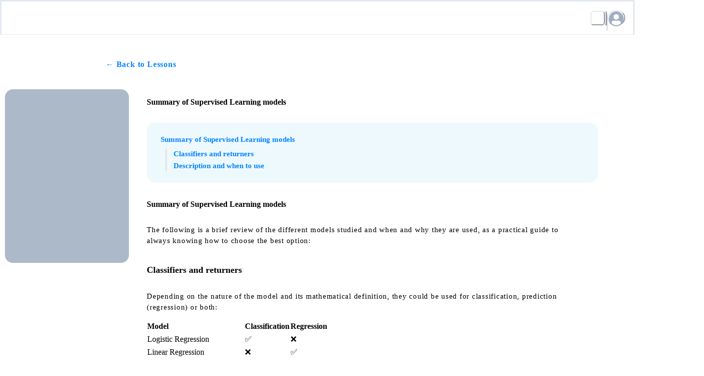

--- FILE ---
content_type: text/html; charset=utf-8
request_url: https://4geeks.com/lesson/summary-of-supervised-learning-models
body_size: 50467
content:
<!DOCTYPE html><html lang="en"><head><meta charSet="utf-8"/><meta name="viewport" content="width=device-width"/><title>Summary of Supervised Learning models</title><meta name="description" content=""/><link rel="icon" href="/4Geeks.ico"/><link rel="canonical" href="https://4geeks.com/lesson/summary-of-supervised-learning-models"/><link rel="alternate" hrefLang="x-default" href="https://4geeks.com/lesson/summary-of-supervised-learning-models"/><link rel="alternate" hrefLang="es" href="https://4geeks.com/es/lesson/resumen-de-modelos-de-aprendizaje-supervisados"/><meta property="og:site_name" content="4Geeks"/><meta property="og:title" content="Summary of Supervised Learning models"/><meta property="og:url" content="https://4geeks.com/lesson/summary-of-supervised-learning-models"/><meta property="og:description" content=""/><meta property="og:image" content="https://storage.googleapis.com/breathecode-asset-images/summary-of-supervised-learning-models.png"/><meta content="en" property="og:locale"/><meta content="es" property="og:locale:alternate"/><meta property="og:image:secure_url" content="https://storage.googleapis.com/breathecode-asset-images/summary-of-supervised-learning-models.png"/><meta property="og:type" content="article"/><meta property="article:modified_time" content="2025-04-25T11:34:19.615342Z"/><meta property="twitter:card" content="summary_large_image"/><meta property="twitter:site" content="@4GeeksAcademy"/><meta property="twitter:title" content="Summary of Supervised Learning models"/><meta property="twitter:description" content=""/><meta property="twitter:image" content="https://storage.googleapis.com/breathecode-asset-images/summary-of-supervised-learning-models.png"/><meta property="twitter:image:alt" content=""/><script type="application/ld+json">{"@context":"https://schema.org","@type":"Article","name":"Summary of Supervised Learning models","url":"https://4geeks.com/lesson/summary-of-supervised-learning-models","image":"https://storage.googleapis.com/breathecode-asset-images/summary-of-supervised-learning-models.png","datePublished":"2023-07-31T16:44:19.939598Z","dateModified":"2025-04-25T11:34:19.615342Z","mainEntityOfPage":{"@type":"WebPage","@id":"https://4geeks.com/lesson/summary-of-supervised-learning-models"}}</script><meta name="next-head-count" content="25"/><meta charSet="UTF-8"/><meta content="ie=edge" http-equiv="X-UA-Compatible"/><meta name="google" content="notranslate"/><link data-next-font="" rel="preconnect" href="/" crossorigin="anonymous"/><link rel="preload" href="/_next/static/css/04cc8be6ba8430df.css" as="style" crossorigin=""/><link rel="stylesheet" href="/_next/static/css/04cc8be6ba8430df.css" crossorigin="" data-n-g=""/><link rel="preload" href="/_next/static/css/e5da4ffe66e1bf12.css" as="style" crossorigin=""/><link rel="stylesheet" href="/_next/static/css/e5da4ffe66e1bf12.css" crossorigin="" data-n-p=""/><link rel="preload" href="/_next/static/css/ad9f6ae0c1071b08.css" as="style" crossorigin=""/><link rel="stylesheet" href="/_next/static/css/ad9f6ae0c1071b08.css" crossorigin="" data-n-p=""/><noscript data-n-css=""></noscript><script defer="" crossorigin="" nomodule="" src="/_next/static/chunks/polyfills-c67a75d1b6f99dc8.js"></script><script src="/_next/static/chunks/webpack-31669728162870a9.js" defer="" crossorigin=""></script><script src="/_next/static/chunks/framework-15112c6f009dfe27.js" defer="" crossorigin=""></script><script src="/_next/static/chunks/main-96ef4f93915d2603.js" defer="" crossorigin=""></script><script src="/_next/static/chunks/pages/_app-2ac2cbbcc449efb1.js" defer="" crossorigin=""></script><script src="/_next/static/chunks/175675d1-9e790ce2de607ae6.js" defer="" crossorigin=""></script><script src="/_next/static/chunks/57e613a8-4ed9070499187018.js" defer="" crossorigin=""></script><script src="/_next/static/chunks/f8ac789f-5a1e92e73c4f9410.js" defer="" crossorigin=""></script><script src="/_next/static/chunks/9f96d65d-0d20576cbe144f2c.js" defer="" crossorigin=""></script><script src="/_next/static/chunks/55850-774d1048dfae6958.js" defer="" crossorigin=""></script><script src="/_next/static/chunks/14006-945688fb02e85199.js" defer="" crossorigin=""></script><script src="/_next/static/chunks/51884-3d0bc59fd3b8be11.js" defer="" crossorigin=""></script><script src="/_next/static/chunks/80160-12bf3951f4c9b2c0.js" defer="" crossorigin=""></script><script src="/_next/static/chunks/86268-e9650259b1665eb2.js" defer="" crossorigin=""></script><script src="/_next/static/chunks/25357-e6b06bac657d86b5.js" defer="" crossorigin=""></script><script src="/_next/static/chunks/99756-bf9b4e36366e14d0.js" defer="" crossorigin=""></script><script src="/_next/static/chunks/96839-5d23ba9bb15f79ac.js" defer="" crossorigin=""></script><script src="/_next/static/chunks/6475-b776ea196d1d7875.js" defer="" crossorigin=""></script><script src="/_next/static/chunks/33522-45b60245dac725a4.js" defer="" crossorigin=""></script><script src="/_next/static/chunks/52649-6abc07c319937091.js" defer="" crossorigin=""></script><script src="/_next/static/chunks/71584-ed7835a940b8f1c9.js" defer="" crossorigin=""></script><script src="/_next/static/chunks/86595-c03f214f56bf0c07.js" defer="" crossorigin=""></script><script src="/_next/static/chunks/47441-0beb3cfa2fade6d4.js" defer="" crossorigin=""></script><script src="/_next/static/chunks/12239-a4a9852fc724b3a0.js" defer="" crossorigin=""></script><script src="/_next/static/chunks/49448-7e8e2d9e0673daf9.js" defer="" crossorigin=""></script><script src="/_next/static/chunks/69594-547e731474edd112.js" defer="" crossorigin=""></script><script src="/_next/static/chunks/pages/lesson/%5Bslug%5D-b9bdcc5a9a3b59eb.js" defer="" crossorigin=""></script><script src="/_next/static/hXI5dijG-EUQLzPgHkuNh/_buildManifest.js" defer="" crossorigin=""></script><script src="/_next/static/hXI5dijG-EUQLzPgHkuNh/_ssgManifest.js" defer="" crossorigin=""></script><style data-emotion-css=""></style><link rel="stylesheet" href="https://cdn.jsdelivr.net/npm/katex@0.16.0/dist/katex.min.css" integrity="sha384-Xi8rHCmBmhbuyyhbI88391ZKP2dmfnOl4rT9ZfRI7mLTdk1wblIUnrIq35nqwEvC" crossorigin="anonymous"/></head><body><script id="chakra-script">!(function(){try{var a=function(c){var v="(prefers-color-scheme: dark)",h=window.matchMedia(v).matches?"dark":"light",r=c==="system"?h:c,o=document.documentElement,s=document.body,l="chakra-ui-light",d="chakra-ui-dark",i=r==="dark";return s.classList.add(i?d:l),s.classList.remove(i?l:d),o.style.colorScheme=r,o.dataset.theme=r,r},n=a,m="light",e="chakra-ui-color-mode",t=localStorage.getItem(e);t?a(t):localStorage.setItem(e,a(m))}catch(a){}})();</script><div id="__next"><style data-emotion="css-global 1h2hl6f">:host,:root,[data-theme]{--chakra-ring-inset:var(--chakra-empty,/*!*/ /*!*/);--chakra-ring-offset-width:0px;--chakra-ring-offset-color:#fff;--chakra-ring-color:rgba(66, 153, 225, 0.6);--chakra-ring-offset-shadow:0 0 #0000;--chakra-ring-shadow:0 0 #0000;--chakra-space-x-reverse:0;--chakra-space-y-reverse:0;--chakra-colors-transparent:transparent;--chakra-colors-current:currentColor;--chakra-colors-black:#000000;--chakra-colors-white:#FFFFFF;--chakra-colors-whiteAlpha-50:rgba(255, 255, 255, 0.04);--chakra-colors-whiteAlpha-100:rgba(255, 255, 255, 0.06);--chakra-colors-whiteAlpha-200:rgba(255, 255, 255, 0.08);--chakra-colors-whiteAlpha-300:rgba(255, 255, 255, 0.16);--chakra-colors-whiteAlpha-400:rgba(255, 255, 255, 0.24);--chakra-colors-whiteAlpha-500:rgba(255, 255, 255, 0.36);--chakra-colors-whiteAlpha-600:rgba(255, 255, 255, 0.48);--chakra-colors-whiteAlpha-700:rgba(255, 255, 255, 0.64);--chakra-colors-whiteAlpha-800:rgba(255, 255, 255, 0.80);--chakra-colors-whiteAlpha-900:rgba(255, 255, 255, 0.92);--chakra-colors-blackAlpha-50:rgba(0, 0, 0, 0.04);--chakra-colors-blackAlpha-100:rgba(0, 0, 0, 0.06);--chakra-colors-blackAlpha-200:rgba(0, 0, 0, 0.08);--chakra-colors-blackAlpha-300:rgba(0, 0, 0, 0.16);--chakra-colors-blackAlpha-400:rgba(0, 0, 0, 0.24);--chakra-colors-blackAlpha-500:rgba(0, 0, 0, 0.36);--chakra-colors-blackAlpha-600:rgba(0, 0, 0, 0.48);--chakra-colors-blackAlpha-700:rgba(0, 0, 0, 0.64);--chakra-colors-blackAlpha-800:rgba(0, 0, 0, 0.80);--chakra-colors-blackAlpha-900:rgba(0, 0, 0, 0.92);--chakra-colors-gray-50:#F7FAFC;--chakra-colors-gray-100:#EDF2F7;--chakra-colors-gray-200:#E2E8F0;--chakra-colors-gray-250:#EBEBEB;--chakra-colors-gray-300:#CBD5E0;--chakra-colors-gray-350:#C4C4C4;--chakra-colors-gray-400:#A0AEC0;--chakra-colors-gray-500:#718096;--chakra-colors-gray-600:#606060;--chakra-colors-gray-700:#4A5568;--chakra-colors-gray-800:#2D3748;--chakra-colors-gray-900:#1A202C;--chakra-colors-gray-default:#A4A4A4;--chakra-colors-gray-light:#F5F5F5;--chakra-colors-gray-light2:#FAFAFA;--chakra-colors-gray-light3:#F9F9F9;--chakra-colors-gray-dark:#3A3A3A;--chakra-colors-red-50:#FFF5F5;--chakra-colors-red-100:#FED7D7;--chakra-colors-red-200:#FEB2B2;--chakra-colors-red-300:#FC8181;--chakra-colors-red-400:#F56565;--chakra-colors-red-500:#E53E3E;--chakra-colors-red-600:#C53030;--chakra-colors-red-700:#9B2C2C;--chakra-colors-red-800:#822727;--chakra-colors-red-900:#63171B;--chakra-colors-red-light:#FFBEBE;--chakra-colors-red-light2:#FFE7DC;--chakra-colors-red-dark:#CD0000;--chakra-colors-orange-50:#FFFAF0;--chakra-colors-orange-100:#FEEBC8;--chakra-colors-orange-200:#FBD38D;--chakra-colors-orange-300:#F6AD55;--chakra-colors-orange-400:#ED8936;--chakra-colors-orange-500:#DD6B20;--chakra-colors-orange-600:#C05621;--chakra-colors-orange-700:#9C4221;--chakra-colors-orange-800:#7B341E;--chakra-colors-orange-900:#652B19;--chakra-colors-yellow-50:#FFFFF0;--chakra-colors-yellow-100:#FEFCBF;--chakra-colors-yellow-200:#FAF089;--chakra-colors-yellow-300:#F6E05E;--chakra-colors-yellow-400:#ECC94B;--chakra-colors-yellow-500:#e69e00;--chakra-colors-yellow-600:#D69E2E;--chakra-colors-yellow-700:#975A16;--chakra-colors-yellow-800:#744210;--chakra-colors-yellow-900:#5F370E;--chakra-colors-yellow-default:#FFB718;--chakra-colors-yellow-light:#FFF4DC;--chakra-colors-green-50:#F0FFF4;--chakra-colors-green-100:#C6F6D5;--chakra-colors-green-200:#9AE6B4;--chakra-colors-green-300:#68D391;--chakra-colors-green-400:#25BF6C;--chakra-colors-green-500:#38A56A;--chakra-colors-green-600:#2F855A;--chakra-colors-green-700:#276749;--chakra-colors-green-800:#22543D;--chakra-colors-green-900:#1C4532;--chakra-colors-green-light:#A4FFBD;--chakra-colors-teal-50:#E6FFFA;--chakra-colors-teal-100:#B2F5EA;--chakra-colors-teal-200:#81E6D9;--chakra-colors-teal-300:#4FD1C5;--chakra-colors-teal-400:#38B2AC;--chakra-colors-teal-500:#319795;--chakra-colors-teal-600:#2C7A7B;--chakra-colors-teal-700:#285E61;--chakra-colors-teal-800:#234E52;--chakra-colors-teal-900:#1D4044;--chakra-colors-blue-50:#E3F2FF;--chakra-colors-blue-100:#BEE3F8;--chakra-colors-blue-200:#90CDF4;--chakra-colors-blue-300:#63B3ED;--chakra-colors-blue-400:#00ABE9;--chakra-colors-blue-500:#3182CE;--chakra-colors-blue-600:#0083B3;--chakra-colors-blue-700:#2B6CB0;--chakra-colors-blue-800:#2C5282;--chakra-colors-blue-900:#01455E;--chakra-colors-blue-1000:#008DD2;--chakra-colors-blue-1100:#00ABEB;--chakra-colors-blue-1200:#2EC7FF;--chakra-colors-blue-default:#0084FF;--chakra-colors-blue-light:#EEF9FE;--chakra-colors-cyan-50:#EDFDFD;--chakra-colors-cyan-100:#C4F1F9;--chakra-colors-cyan-200:#9DECF9;--chakra-colors-cyan-300:#76E4F7;--chakra-colors-cyan-400:#0BC5EA;--chakra-colors-cyan-500:#00B5D8;--chakra-colors-cyan-600:#00A3C4;--chakra-colors-cyan-700:#0987A0;--chakra-colors-cyan-800:#086F83;--chakra-colors-cyan-900:#065666;--chakra-colors-purple-50:#FAF5FF;--chakra-colors-purple-100:#E9D8FD;--chakra-colors-purple-200:#D6BCFA;--chakra-colors-purple-300:#B794F4;--chakra-colors-purple-400:#9F7AEA;--chakra-colors-purple-500:#805AD5;--chakra-colors-purple-600:#6B46C1;--chakra-colors-purple-700:#553C9A;--chakra-colors-purple-800:#44337A;--chakra-colors-purple-900:#322659;--chakra-colors-pink-50:#FFF5F7;--chakra-colors-pink-100:#FED7E2;--chakra-colors-pink-200:#FBB6CE;--chakra-colors-pink-300:#F687B3;--chakra-colors-pink-400:#ED64A6;--chakra-colors-pink-500:#D53F8C;--chakra-colors-pink-600:#B83280;--chakra-colors-pink-700:#97266D;--chakra-colors-pink-800:#702459;--chakra-colors-pink-900:#521B41;--chakra-colors-linkedin-50:#E8F4F9;--chakra-colors-linkedin-100:#CFEDFB;--chakra-colors-linkedin-200:#9BDAF3;--chakra-colors-linkedin-300:#68C7EC;--chakra-colors-linkedin-400:#34B3E4;--chakra-colors-linkedin-500:#00A0DC;--chakra-colors-linkedin-600:#008CC9;--chakra-colors-linkedin-700:#0077B5;--chakra-colors-linkedin-800:#005E93;--chakra-colors-linkedin-900:#004471;--chakra-colors-facebook-50:#E8F4F9;--chakra-colors-facebook-100:#D9DEE9;--chakra-colors-facebook-200:#B7C2DA;--chakra-colors-facebook-300:#6482C0;--chakra-colors-facebook-400:#4267B2;--chakra-colors-facebook-500:#385898;--chakra-colors-facebook-600:#314E89;--chakra-colors-facebook-700:#29487D;--chakra-colors-facebook-800:#223B67;--chakra-colors-facebook-900:#1E355B;--chakra-colors-messenger-50:#D0E6FF;--chakra-colors-messenger-100:#B9DAFF;--chakra-colors-messenger-200:#A2CDFF;--chakra-colors-messenger-300:#7AB8FF;--chakra-colors-messenger-400:#2E90FF;--chakra-colors-messenger-500:#0078FF;--chakra-colors-messenger-600:#0063D1;--chakra-colors-messenger-700:#0052AC;--chakra-colors-messenger-800:#003C7E;--chakra-colors-messenger-900:#002C5C;--chakra-colors-whatsapp-50:#dffeec;--chakra-colors-whatsapp-100:#b9f5d0;--chakra-colors-whatsapp-200:#90edb3;--chakra-colors-whatsapp-300:#65e495;--chakra-colors-whatsapp-400:#3cdd78;--chakra-colors-whatsapp-500:#22c35e;--chakra-colors-whatsapp-600:#179848;--chakra-colors-whatsapp-700:#0c6c33;--chakra-colors-whatsapp-800:#01421c;--chakra-colors-whatsapp-900:#001803;--chakra-colors-twitter-50:#E5F4FD;--chakra-colors-twitter-100:#C8E9FB;--chakra-colors-twitter-200:#A8DCFA;--chakra-colors-twitter-300:#83CDF7;--chakra-colors-twitter-400:#57BBF5;--chakra-colors-twitter-500:#1DA1F2;--chakra-colors-twitter-600:#1A94DA;--chakra-colors-twitter-700:#1681BF;--chakra-colors-twitter-800:#136B9E;--chakra-colors-twitter-900:#0D4D71;--chakra-colors-telegram-50:#E3F2F9;--chakra-colors-telegram-100:#C5E4F3;--chakra-colors-telegram-200:#A2D4EC;--chakra-colors-telegram-300:#7AC1E4;--chakra-colors-telegram-400:#47A9DA;--chakra-colors-telegram-500:#0088CC;--chakra-colors-telegram-600:#007AB8;--chakra-colors-telegram-700:#006BA1;--chakra-colors-telegram-800:#005885;--chakra-colors-telegram-900:#003F5E;--chakra-colors-featuredLight:#EEF9FE;--chakra-colors-darkTheme:#17202A;--chakra-colors-featuredDark:#283340;--chakra-colors-blueDefaultScheme-100:#EBF8FF;--chakra-colors-blueDefaultScheme-200:#BEE3F8;--chakra-colors-blueDefaultScheme-300:#90CDF4;--chakra-colors-blueDefaultScheme-400:#63B3ED;--chakra-colors-blueDefaultScheme-500:#0097CD;--chakra-colors-blueDefaultScheme-600:#0097CD;--chakra-colors-blueDefaultScheme-700:#0097CD;--chakra-colors-success:#25BF6C;--chakra-colors-danger:#CD0000;--chakra-borders-none:0;--chakra-borders-1px:1px solid;--chakra-borders-2px:2px solid;--chakra-borders-4px:4px solid;--chakra-borders-8px:8px solid;--chakra-fonts-heading:Lato;--chakra-fonts-body:Lato;--chakra-fonts-mono:SFMono-Regular,Menlo,Monaco,Consolas,"Liberation Mono","Courier New",monospace;--chakra-fontSizes-3xs:0.45rem;--chakra-fontSizes-2xs:0.625rem;--chakra-fontSizes-xs:0.75rem;--chakra-fontSizes-sm:0.875rem;--chakra-fontSizes-md:1rem;--chakra-fontSizes-lg:1.125rem;--chakra-fontSizes-xl:1.25rem;--chakra-fontSizes-2xl:1.5rem;--chakra-fontSizes-3xl:1.875rem;--chakra-fontSizes-4xl:2.25rem;--chakra-fontSizes-5xl:3rem;--chakra-fontSizes-6xl:3.75rem;--chakra-fontSizes-7xl:4.5rem;--chakra-fontSizes-8xl:6rem;--chakra-fontSizes-9xl:8rem;--chakra-fontWeights-hairline:100;--chakra-fontWeights-thin:200;--chakra-fontWeights-light:300;--chakra-fontWeights-normal:400;--chakra-fontWeights-medium:500;--chakra-fontWeights-semibold:600;--chakra-fontWeights-bold:700;--chakra-fontWeights-extrabold:800;--chakra-fontWeights-black:900;--chakra-letterSpacings-tighter:-0.05em;--chakra-letterSpacings-tight:-0.025em;--chakra-letterSpacings-normal:0;--chakra-letterSpacings-wide:0.025em;--chakra-letterSpacings-wider:0.05em;--chakra-letterSpacings-widest:0.1em;--chakra-lineHeights-3:.75rem;--chakra-lineHeights-4:1rem;--chakra-lineHeights-5:1.25rem;--chakra-lineHeights-6:1.5rem;--chakra-lineHeights-7:1.75rem;--chakra-lineHeights-8:2rem;--chakra-lineHeights-9:2.25rem;--chakra-lineHeights-10:2.5rem;--chakra-lineHeights-normal:normal;--chakra-lineHeights-none:1;--chakra-lineHeights-shorter:1.25;--chakra-lineHeights-short:1.375;--chakra-lineHeights-base:1.5;--chakra-lineHeights-tall:1.625;--chakra-lineHeights-taller:2;--chakra-radii-none:0;--chakra-radii-sm:0.125rem;--chakra-radii-base:0.25rem;--chakra-radii-md:0.375rem;--chakra-radii-lg:0.5rem;--chakra-radii-xl:0.75rem;--chakra-radii-2xl:1rem;--chakra-radii-3xl:1.5rem;--chakra-radii-full:9999px;--chakra-space-1:0.25rem;--chakra-space-2:0.5rem;--chakra-space-3:0.75rem;--chakra-space-4:1rem;--chakra-space-5:1.25rem;--chakra-space-6:1.5rem;--chakra-space-7:1.75rem;--chakra-space-8:2rem;--chakra-space-9:2.25rem;--chakra-space-10:2.5rem;--chakra-space-12:3rem;--chakra-space-14:3.5rem;--chakra-space-16:4rem;--chakra-space-20:5rem;--chakra-space-24:6rem;--chakra-space-28:7rem;--chakra-space-32:8rem;--chakra-space-36:9rem;--chakra-space-40:10rem;--chakra-space-44:11rem;--chakra-space-48:12rem;--chakra-space-52:13rem;--chakra-space-56:14rem;--chakra-space-60:15rem;--chakra-space-64:16rem;--chakra-space-72:18rem;--chakra-space-80:20rem;--chakra-space-96:24rem;--chakra-space-px:1px;--chakra-space-0-5:0.125rem;--chakra-space-1-5:0.375rem;--chakra-space-2-5:0.625rem;--chakra-space-3-5:0.875rem;--chakra-shadows-xs:0 0 0 1px rgba(0, 0, 0, 0.05);--chakra-shadows-sm:0 1px 2px 0 rgba(0, 0, 0, 0.05);--chakra-shadows-base:0 1px 3px 0 rgba(0, 0, 0, 0.1),0 1px 2px 0 rgba(0, 0, 0, 0.06);--chakra-shadows-md:0 4px 6px -1px rgba(0, 0, 0, 0.1),0 2px 4px -1px rgba(0, 0, 0, 0.06);--chakra-shadows-lg:0 10px 15px -3px rgba(0, 0, 0, 0.1),0 4px 6px -2px rgba(0, 0, 0, 0.05);--chakra-shadows-xl:0 20px 25px -5px rgba(0, 0, 0, 0.1),0 10px 10px -5px rgba(0, 0, 0, 0.04);--chakra-shadows-2xl:0 25px 50px -12px rgba(0, 0, 0, 0.25);--chakra-shadows-outline:0 0 0 3px rgba(66, 153, 225, 0.6);--chakra-shadows-inner:inset 0 2px 4px 0 rgba(0,0,0,0.06);--chakra-shadows-none:none;--chakra-shadows-dark-lg:rgba(0, 0, 0, 0.1) 0px 0px 0px 1px,rgba(0, 0, 0, 0.2) 0px 5px 10px,rgba(0, 0, 0, 0.4) 0px 15px 40px;--chakra-sizes-1:0.25rem;--chakra-sizes-2:0.5rem;--chakra-sizes-3:0.75rem;--chakra-sizes-4:1rem;--chakra-sizes-5:1.25rem;--chakra-sizes-6:1.5rem;--chakra-sizes-7:1.75rem;--chakra-sizes-8:2rem;--chakra-sizes-9:2.25rem;--chakra-sizes-10:2.5rem;--chakra-sizes-12:3rem;--chakra-sizes-14:3.5rem;--chakra-sizes-16:4rem;--chakra-sizes-20:5rem;--chakra-sizes-24:6rem;--chakra-sizes-28:7rem;--chakra-sizes-32:8rem;--chakra-sizes-36:9rem;--chakra-sizes-40:10rem;--chakra-sizes-44:11rem;--chakra-sizes-48:12rem;--chakra-sizes-52:13rem;--chakra-sizes-56:14rem;--chakra-sizes-60:15rem;--chakra-sizes-64:16rem;--chakra-sizes-72:18rem;--chakra-sizes-80:20rem;--chakra-sizes-96:24rem;--chakra-sizes-px:1px;--chakra-sizes-0-5:0.125rem;--chakra-sizes-1-5:0.375rem;--chakra-sizes-2-5:0.625rem;--chakra-sizes-3-5:0.875rem;--chakra-sizes-max:max-content;--chakra-sizes-min:min-content;--chakra-sizes-full:100%;--chakra-sizes-3xs:14rem;--chakra-sizes-2xs:16rem;--chakra-sizes-xs:20rem;--chakra-sizes-sm:24rem;--chakra-sizes-md:28rem;--chakra-sizes-lg:32rem;--chakra-sizes-xl:36rem;--chakra-sizes-2xl:42rem;--chakra-sizes-3xl:48rem;--chakra-sizes-4xl:56rem;--chakra-sizes-5xl:64rem;--chakra-sizes-6xl:72rem;--chakra-sizes-7xl:80rem;--chakra-sizes-8xl:90rem;--chakra-sizes-prose:60ch;--chakra-sizes-container-sm:640px;--chakra-sizes-container-md:768px;--chakra-sizes-container-lg:1024px;--chakra-sizes-container-xl:1280px;--chakra-zIndices-hide:-1;--chakra-zIndices-auto:auto;--chakra-zIndices-base:0;--chakra-zIndices-docked:10;--chakra-zIndices-dropdown:1000;--chakra-zIndices-sticky:1100;--chakra-zIndices-banner:1200;--chakra-zIndices-overlay:1300;--chakra-zIndices-modal:1400;--chakra-zIndices-popover:1500;--chakra-zIndices-skipLink:1600;--chakra-zIndices-toast:1700;--chakra-zIndices-tooltip:1800;--chakra-transition-property-common:background-color,border-color,color,fill,stroke,opacity,box-shadow,transform;--chakra-transition-property-colors:background-color,border-color,color,fill,stroke;--chakra-transition-property-dimensions:width,height;--chakra-transition-property-position:left,right,top,bottom;--chakra-transition-property-background:background-color,background-image,background-position;--chakra-transition-easing-ease-in:cubic-bezier(0.4, 0, 1, 1);--chakra-transition-easing-ease-out:cubic-bezier(0, 0, 0.2, 1);--chakra-transition-easing-ease-in-out:cubic-bezier(0.4, 0, 0.2, 1);--chakra-transition-duration-ultra-fast:50ms;--chakra-transition-duration-faster:100ms;--chakra-transition-duration-fast:150ms;--chakra-transition-duration-normal:200ms;--chakra-transition-duration-slow:300ms;--chakra-transition-duration-slower:400ms;--chakra-transition-duration-ultra-slow:500ms;--chakra-blur-none:0;--chakra-blur-sm:4px;--chakra-blur-base:8px;--chakra-blur-md:12px;--chakra-blur-lg:16px;--chakra-blur-xl:24px;--chakra-blur-2xl:40px;--chakra-blur-3xl:64px;--chakra-breakpoints-base:0em;--chakra-breakpoints-sm:30em;--chakra-breakpoints-md:48em;--chakra-breakpoints-lg:62.25em;--chakra-breakpoints-xl:80em;--chakra-breakpoints-2xl:96em;}.chakra-ui-light :host:not([data-theme]),.chakra-ui-light :root:not([data-theme]),.chakra-ui-light [data-theme]:not([data-theme]),[data-theme=light] :host:not([data-theme]),[data-theme=light] :root:not([data-theme]),[data-theme=light] [data-theme]:not([data-theme]),:host[data-theme=light],:root[data-theme=light],[data-theme][data-theme=light]{--chakra-colors-chakra-body-text:var(--chakra-colors-gray-800);--chakra-colors-chakra-body-bg:var(--chakra-colors-white);--chakra-colors-chakra-border-color:var(--chakra-colors-gray-200);--chakra-colors-chakra-inverse-text:var(--chakra-colors-white);--chakra-colors-chakra-subtle-bg:var(--chakra-colors-gray-100);--chakra-colors-chakra-subtle-text:var(--chakra-colors-gray-600);--chakra-colors-chakra-placeholder-color:var(--chakra-colors-gray-500);}.chakra-ui-dark :host:not([data-theme]),.chakra-ui-dark :root:not([data-theme]),.chakra-ui-dark [data-theme]:not([data-theme]),[data-theme=dark] :host:not([data-theme]),[data-theme=dark] :root:not([data-theme]),[data-theme=dark] [data-theme]:not([data-theme]),:host[data-theme=dark],:root[data-theme=dark],[data-theme][data-theme=dark]{--chakra-colors-chakra-body-text:var(--chakra-colors-whiteAlpha-900);--chakra-colors-chakra-body-bg:var(--chakra-colors-gray-800);--chakra-colors-chakra-border-color:var(--chakra-colors-whiteAlpha-300);--chakra-colors-chakra-inverse-text:var(--chakra-colors-gray-800);--chakra-colors-chakra-subtle-bg:var(--chakra-colors-gray-700);--chakra-colors-chakra-subtle-text:var(--chakra-colors-gray-400);--chakra-colors-chakra-placeholder-color:var(--chakra-colors-whiteAlpha-400);}</style><style data-emotion="css-global fubdgu">html{line-height:1.5;-webkit-text-size-adjust:100%;font-family:system-ui,sans-serif;-webkit-font-smoothing:antialiased;text-rendering:optimizeLegibility;-moz-osx-font-smoothing:grayscale;touch-action:manipulation;}body{position:relative;min-height:100%;margin:0;font-feature-settings:"kern";}:where(*, *::before, *::after){border-width:0;border-style:solid;box-sizing:border-box;word-wrap:break-word;}main{display:block;}hr{border-top-width:1px;box-sizing:content-box;height:0;overflow:visible;}:where(pre, code, kbd,samp){font-family:SFMono-Regular,Menlo,Monaco,Consolas,monospace;font-size:1em;}a{background-color:transparent;color:inherit;-webkit-text-decoration:inherit;text-decoration:inherit;}abbr[title]{border-bottom:none;-webkit-text-decoration:underline;text-decoration:underline;-webkit-text-decoration:underline dotted;-webkit-text-decoration:underline dotted;text-decoration:underline dotted;}:where(b, strong){font-weight:bold;}small{font-size:80%;}:where(sub,sup){font-size:75%;line-height:0;position:relative;vertical-align:baseline;}sub{bottom:-0.25em;}sup{top:-0.5em;}img{border-style:none;}:where(button, input, optgroup, select, textarea){font-family:inherit;font-size:100%;line-height:1.15;margin:0;}:where(button, input){overflow:visible;}:where(button, select){text-transform:none;}:where(
          button::-moz-focus-inner,
          [type="button"]::-moz-focus-inner,
          [type="reset"]::-moz-focus-inner,
          [type="submit"]::-moz-focus-inner
        ){border-style:none;padding:0;}fieldset{padding:0.35em 0.75em 0.625em;}legend{box-sizing:border-box;color:inherit;display:table;max-width:100%;padding:0;white-space:normal;}progress{vertical-align:baseline;}textarea{overflow:auto;}:where([type="checkbox"], [type="radio"]){box-sizing:border-box;padding:0;}input[type="number"]::-webkit-inner-spin-button,input[type="number"]::-webkit-outer-spin-button{-webkit-appearance:none!important;}input[type="number"]{-moz-appearance:textfield;}input[type="search"]{-webkit-appearance:textfield;outline-offset:-2px;}input[type="search"]::-webkit-search-decoration{-webkit-appearance:none!important;}::-webkit-file-upload-button{-webkit-appearance:button;font:inherit;}details{display:block;}summary{display:-webkit-box;display:-webkit-list-item;display:-ms-list-itembox;display:list-item;}template{display:none;}[hidden]{display:none!important;}:where(
          blockquote,
          dl,
          dd,
          h1,
          h2,
          h3,
          h4,
          h5,
          h6,
          hr,
          figure,
          p,
          pre
        ){margin:0;}button{background:transparent;padding:0;}fieldset{margin:0;padding:0;}:where(ol, ul){margin:0;padding:0;}textarea{resize:vertical;}:where(button, [role="button"]){cursor:pointer;}button::-moz-focus-inner{border:0!important;}table{border-collapse:collapse;}:where(h1, h2, h3, h4, h5, h6){font-size:inherit;font-weight:inherit;}:where(button, input, optgroup, select, textarea){padding:0;line-height:inherit;color:inherit;}:where(img, svg, video, canvas, audio, iframe, embed, object){display:block;}:where(img, video){max-width:100%;height:auto;}[data-js-focus-visible] :focus:not([data-focus-visible-added]):not(
          [data-focus-visible-disabled]
        ){outline:none;box-shadow:none;}select::-ms-expand{display:none;}:root,:host{--chakra-vh:100vh;}@supports (height: -webkit-fill-available){:root,:host{--chakra-vh:-webkit-fill-available;}}@supports (height: -moz-fill-available){:root,:host{--chakra-vh:-moz-fill-available;}}@supports (height: 100dvh){:root,:host{--chakra-vh:100dvh;}}</style><style data-emotion="css-global 1vbotda">body{font-family:var(--chakra-fonts-body);color:var(--chakra-colors-black);background:var(--chakra-colors-white);transition-property:background-color;transition-duration:var(--chakra-transition-duration-normal);line-height:var(--chakra-lineHeights-base);}*::-webkit-input-placeholder{color:var(--chakra-colors-chakra-placeholder-color);}*::-moz-placeholder{color:var(--chakra-colors-chakra-placeholder-color);}*:-ms-input-placeholder{color:var(--chakra-colors-chakra-placeholder-color);}*::placeholder{color:var(--chakra-colors-chakra-placeholder-color);}*,*::before,::after{border-color:var(--chakra-colors-chakra-border-color);}</style><style data-emotion="css 1pxo4xc">.css-1pxo4xc{display:block;position:fixed;left:0px;width:100vw;height:100vh;background:rgba(0,0,0,0.5);z-index:10;opacity:0;-webkit-transition:opacity 0.3s ease;transition:opacity 0.3s ease;pointer-events:none;}@media screen and (min-width: 62.25em){.css-1pxo4xc{display:none;}}</style><div class="css-1pxo4xc"></div><style data-emotion="css jqtfa0">.css-jqtfa0{position:relative;z-index:100;}</style><div class="css-jqtfa0"><style data-emotion="css bemzsc">.css-bemzsc{display:-webkit-box;display:-webkit-flex;display:-ms-flexbox;display:flex;-webkit-align-items:center;-webkit-box-align:center;-ms-flex-align:center;align-items:center;-webkit-transition:all .2s ease;transition:all .2s ease;background:var(--chakra-colors-white);color:var(--chakra-colors-gray-600);height:7vh;padding-top:8px;padding-bottom:8px;-webkit-padding-start:var(--chakra-space-4);padding-inline-start:var(--chakra-space-4);-webkit-padding-end:var(--chakra-space-4);padding-inline-end:var(--chakra-space-4);border-bottom:1px;border-style:solid;border-color:var(--chakra-colors-gray-200);-webkit-box-pack:justify;-webkit-justify-content:space-between;justify-content:space-between;grid-gap:10px;}@media screen and (min-width: 48em){.css-bemzsc{grid-gap:2rem;}}</style><div class="css-bemzsc"><style data-emotion="css 1875byv">.css-1875byv{margin-left:calc(var(--chakra-space-2) * -1);display:-webkit-box;display:-webkit-flex;display:-ms-flexbox;display:flex;}@media screen and (min-width: 62.25em){.css-1875byv{display:none;}}</style><div class="here-2 css-1875byv"><style data-emotion="css 1dp269r">.css-1dp269r{display:-webkit-inline-box;display:-webkit-inline-flex;display:-ms-inline-flexbox;display:inline-flex;-webkit-appearance:none;-moz-appearance:none;-ms-appearance:none;appearance:none;-webkit-align-items:center;-webkit-box-align:center;-ms-flex-align:center;align-items:center;-webkit-box-pack:center;-ms-flex-pack:center;-webkit-justify-content:center;justify-content:center;-webkit-user-select:none;-moz-user-select:none;-ms-user-select:none;user-select:none;position:relative;white-space:nowrap;vertical-align:middle;outline:2px solid transparent;outline-offset:2px;line-height:1.2;border-radius:4px;font-weight:var(--chakra-fontWeights-semibold);transition-property:var(--chakra-transition-property-common);transition-duration:var(--chakra-transition-duration-normal);height:auto;min-width:var(--chakra-sizes-10);font-size:13px;-webkit-padding-start:var(--chakra-space-4);padding-inline-start:var(--chakra-space-4);-webkit-padding-end:var(--chakra-space-4);padding-inline-end:var(--chakra-space-4);background:var(--chakra-colors-white);border:0;letter-spacing:0.05em;opacity:1;padding:0px;color:var(--chakra-colors-black);}.css-1dp269r:focus-visible,.css-1dp269r[data-focus-visible]{box-shadow:var(--chakra-shadows-outline);}.css-1dp269r:disabled,.css-1dp269r[disabled],.css-1dp269r[aria-disabled=true],.css-1dp269r[data-disabled]{opacity:1;cursor:not-allowed;box-shadow:var(--chakra-shadows-none);background:#EBEBEB;color:var(--chakra-colors-gray-dark);}.css-1dp269r:disabled:hover,.css-1dp269r[disabled]:hover,.css-1dp269r[aria-disabled=true]:hover,.css-1dp269r[data-disabled]:hover,.css-1dp269r:disabled[data-hover],.css-1dp269r[disabled][data-hover],.css-1dp269r[aria-disabled=true][data-hover],.css-1dp269r[data-disabled][data-hover]{opacity:0.7;}.css-1dp269r:hover,.css-1dp269r[data-hover]{background:var(--chakra-colors-white);}.css-1dp269r:active,.css-1dp269r[data-active]{background:var(--chakra-colors-white);}</style><button type="button" class="chakra-button css-1dp269r" aria-label="Toggle Navigation"></button><a style="min-width:105px;align-self:center;display:flex" href="/"></a></div><style data-emotion="css 1424fzh">.css-1424fzh{-webkit-box-pack:center;-ms-flex-pack:center;-webkit-justify-content:center;justify-content:center;display:none;}@media screen and (min-width: 62.25em){.css-1424fzh{display:-webkit-box;display:-webkit-flex;display:-ms-flexbox;display:flex;}}@media screen and (min-width: 80em){.css-1424fzh{-webkit-box-pack:start;-ms-flex-pack:start;-webkit-justify-content:start;justify-content:start;}}</style><div class="css-1424fzh"><a style="align-self:center;display:flex" href="/"></a><style data-emotion="css 1cxfeem">.css-1cxfeem{display:-webkit-box;display:-webkit-flex;display:-ms-flexbox;display:flex;margin-left:var(--chakra-space-10);}</style><div class="css-1cxfeem"><style data-emotion="css 1se64yr">.css-1se64yr{display:-webkit-box;display:-webkit-flex;display:-ms-flexbox;display:flex;-webkit-align-items:center;-webkit-box-align:center;-ms-flex-align:center;align-items:center;-webkit-flex-direction:row;-ms-flex-direction:row;flex-direction:row;width:auto;}.css-1se64yr>*:not(style)~*:not(style){margin-top:0px;-webkit-margin-end:0px;margin-inline-end:0px;margin-bottom:0px;-webkit-margin-start:var(--chakra-space-4);margin-inline-start:var(--chakra-space-4);}</style><div class="chakra-stack hideOverflowX__ css-1se64yr"></div></div></div><style data-emotion="css 2c368h">.css-2c368h{display:-webkit-box;display:-webkit-flex;display:-ms-flexbox;display:flex;-webkit-align-items:center;-webkit-box-align:center;-ms-flex-align:center;align-items:center;-webkit-box-pack:end;-ms-flex-pack:end;-webkit-justify-content:flex-end;justify-content:flex-end;-webkit-flex-direction:row;-ms-flex-direction:row;flex-direction:row;grid-gap:14px;}.css-2c368h>*:not(style)~*:not(style){margin-top:0px;-webkit-margin-end:0px;margin-inline-end:0px;margin-bottom:0px;-webkit-margin-start:0.5rem;margin-inline-start:0.5rem;}</style><div class="chakra-stack css-2c368h"><style data-emotion="css 8pgsri">.css-8pgsri{display:-webkit-box;display:-webkit-flex;display:-ms-flexbox;display:flex;grid-gap:10px;}@media screen and (min-width: 48em){.css-8pgsri{grid-gap:18px;}}</style><div class="css-8pgsri"><style data-emotion="css r31esr">.css-r31esr{-webkit-appearance:none;-moz-appearance:none;-ms-appearance:none;appearance:none;-webkit-align-items:center;-webkit-box-align:center;-ms-flex-align:center;align-items:center;-webkit-box-pack:center;-ms-flex-pack:center;-webkit-justify-content:center;justify-content:center;-webkit-user-select:none;-moz-user-select:none;-ms-user-select:none;user-select:none;position:relative;white-space:nowrap;vertical-align:middle;outline:2px solid transparent;outline-offset:2px;line-height:1.2;border-radius:var(--chakra-radii-md);font-weight:var(--chakra-fontWeights-semibold);transition-property:var(--chakra-transition-property-common);transition-duration:var(--chakra-transition-duration-normal);height:auto;min-width:unset;font-size:var(--chakra-fontSizes-md);-webkit-padding-start:var(--chakra-space-4);padding-inline-start:var(--chakra-space-4);-webkit-padding-end:var(--chakra-space-4);padding-inline-end:var(--chakra-space-4);background:var(--chakra-colors-gray-100);padding:0px;display:block;text-align:-webkit-center;background-color:var(--chakra-colors-transparent);width:auto;-webkit-align-self:center;-ms-flex-item-align:center;align-self:center;}.css-r31esr:focus-visible,.css-r31esr[data-focus-visible]{box-shadow:var(--chakra-shadows-outline);}.css-r31esr:disabled,.css-r31esr[disabled],.css-r31esr[aria-disabled=true],.css-r31esr[data-disabled]{opacity:0.4;cursor:not-allowed;box-shadow:var(--chakra-shadows-none);}.css-r31esr:hover,.css-r31esr[data-hover]{background:var(--chakra-colors-transparent);}.css-r31esr:active,.css-r31esr[data-active]{background:var(--chakra-colors-transparent);}</style><button type="button" class="chakra-button css-r31esr" aria-label="Language Selector" title="" id="popover-trigger-Language-Hover" aria-haspopup="dialog" aria-expanded="false" aria-controls="popover-content-Language-Hover"><style data-emotion="css 11elljy">.css-11elljy{width:25px;height:25px;}</style><div class="flags_flag__6_AvJ flags_en__gyfOk css-11elljy"></div></button><style data-emotion="css 1qq679y">.css-1qq679y{z-index:10;}</style><div style="visibility:hidden;position:absolute;min-width:max-content;inset:0 auto auto 0" class="chakra-popover__popper css-1qq679y"><style data-emotion="css 1sczoy4">.css-1sczoy4{position:relative;display:-webkit-box;display:-webkit-flex;display:-ms-flexbox;display:flex;-webkit-flex-direction:column;-ms-flex-direction:column;flex-direction:column;--popper-bg:var(--chakra-colors-white);--popper-arrow-bg:var(--popper-bg);--popper-arrow-shadow-color:var(--chakra-colors-gray-200);border:1px solid;border-color:inherit;border-radius:var(--chakra-radii-md);box-shadow:var(--chakra-shadows-sm);z-index:inherit;background:var(--chakra-colors-white);width:100%;min-width:210px;}.chakra-ui-dark .css-1sczoy4:not([data-theme]),[data-theme=dark] .css-1sczoy4:not([data-theme]),.css-1sczoy4[data-theme=dark]{--popper-bg:var(--chakra-colors-gray-700);--popper-arrow-shadow-color:var(--chakra-colors-whiteAlpha-300);}.css-1sczoy4:focus-visible,.css-1sczoy4[data-focus-visible]{outline:2px solid transparent;outline-offset:2px;box-shadow:var(--chakra-shadows-outline);}@media screen and (min-width: 48em){.css-1sczoy4{width:auto;}}</style><section id="popover-content-Language-Hover" tabindex="-1" role="dialog" class="chakra-popover__content css-1sczoy4" style="transform-origin:var(--popper-transform-origin);opacity:0;visibility:hidden;transform:scale(0.95) translateZ(0)"><div data-popper-arrow="" style="position:absolute" class="chakra-popover__arrow-positioner css-0"><div class="chakra-popover__arrow css-0" data-popper-arrow-inner=""></div></div><style data-emotion="css t2g5yq">.css-t2g5yq{width:100%;display:-webkit-box;display:-webkit-flex;display:-ms-flexbox;display:flex;box-shadow:var(--chakra-shadows-2xl);-webkit-flex-direction:column;-ms-flex-direction:column;flex-direction:column;grid-gap:10px;padding:12px;}</style><div class="css-t2g5yq"><style data-emotion="css 273ppw">.css-273ppw{transition-property:var(--chakra-transition-property-common);transition-duration:var(--chakra-transition-duration-fast);transition-timing-function:var(--chakra-transition-easing-ease-out);cursor:pointer;outline:2px solid transparent;outline-offset:2px;color:inherit;width:100%;-webkit-align-self:center;-ms-flex-item-align:center;align-self:center;display:-webkit-box;display:-webkit-flex;display:-ms-flexbox;display:flex;grid-gap:var(--chakra-space-5);font-weight:var(--chakra-fontWeights-bold);-webkit-text-decoration:none;text-decoration:none;opacity:1;}.css-273ppw:focus-visible,.css-273ppw[data-focus-visible]{box-shadow:var(--chakra-shadows-outline);}.css-273ppw:hover,.css-273ppw[data-hover]{opacity:1;}</style><a class="chakra-link css-273ppw" href="/lesson/summary-of-supervised-learning-models"><div class="flags_flag__6_AvJ flags_en__gyfOk css-11elljy"></div>English</a><style data-emotion="css 1oleiny">.css-1oleiny{transition-property:var(--chakra-transition-property-common);transition-duration:var(--chakra-transition-duration-fast);transition-timing-function:var(--chakra-transition-easing-ease-out);cursor:pointer;outline:2px solid transparent;outline-offset:2px;color:inherit;width:100%;-webkit-align-self:center;-ms-flex-item-align:center;align-self:center;display:-webkit-box;display:-webkit-flex;display:-ms-flexbox;display:flex;grid-gap:var(--chakra-space-5);font-weight:var(--chakra-fontWeights-bold);-webkit-text-decoration:none;text-decoration:none;opacity:0.75;}.css-1oleiny:focus-visible,.css-1oleiny[data-focus-visible]{box-shadow:var(--chakra-shadows-outline);}.css-1oleiny:hover,.css-1oleiny[data-hover]{opacity:1;}</style><a class="chakra-link css-1oleiny" href="/es/lesson/resumen-de-modelos-de-aprendizaje-supervisados"><div class="flags_flag__6_AvJ flags_es__AtJdb css-11elljy"></div>Spanish</a></div></section></div><style data-emotion="css wnnef7">.css-wnnef7{-webkit-appearance:none;-moz-appearance:none;-ms-appearance:none;appearance:none;-webkit-align-items:center;-webkit-box-align:center;-ms-flex-align:center;align-items:center;-webkit-box-pack:center;-ms-flex-pack:center;-webkit-justify-content:center;justify-content:center;-webkit-user-select:none;-moz-user-select:none;-ms-user-select:none;user-select:none;position:relative;white-space:nowrap;vertical-align:middle;outline:2px solid transparent;outline-offset:2px;line-height:1.2;border-radius:var(--chakra-radii-md);font-weight:var(--chakra-fontWeights-semibold);transition-property:var(--chakra-transition-property-common);transition-duration:var(--chakra-transition-duration-normal);height:auto;min-width:var(--chakra-sizes-10);font-size:var(--chakra-fontSizes-md);-webkit-padding-start:var(--chakra-space-4);padding-inline-start:var(--chakra-space-4);-webkit-padding-end:var(--chakra-space-4);padding-inline-end:var(--chakra-space-4);background:var(--chakra-colors-white);padding:0px;display:-webkit-box;display:-webkit-flex;display:-ms-flexbox;display:flex;}.css-wnnef7:focus-visible,.css-wnnef7[data-focus-visible]{box-shadow:var(--chakra-shadows-outline);}.css-wnnef7:disabled,.css-wnnef7[disabled],.css-wnnef7[aria-disabled=true],.css-wnnef7[data-disabled]{opacity:0.4;cursor:not-allowed;box-shadow:var(--chakra-shadows-none);}.css-wnnef7:hover,.css-wnnef7[data-hover]{background:var(--chakra-colors-white);}.css-wnnef7:active,.css-wnnef7[data-active]{background:var(--chakra-colors-white);}</style><button type="button" class="chakra-button css-wnnef7" aria-label="Toggle dark mode" style="margin:0;min-width:unset"></button></div><style data-emotion="css 3im0e4">.css-3im0e4{display:none;height:35px;}@media screen and (min-width: 62.25em){.css-3im0e4{display:inherit;}}</style><div style="margin:0" class="css-3im0e4"><style data-emotion="css zzxk54">.css-zzxk54{border:0;border-style:solid;border-left-width:1px;height:100%;border-color:#606060;opacity:0.5;}</style><hr aria-orientation="vertical" class="chakra-divider css-zzxk54"/></div><style data-emotion="css 5f1q4o">.css-5f1q4o{display:-webkit-inline-box;display:-webkit-inline-flex;display:-ms-inline-flexbox;display:inline-flex;-webkit-appearance:none;-moz-appearance:none;-ms-appearance:none;appearance:none;-webkit-align-items:center;-webkit-box-align:center;-ms-flex-align:center;align-items:center;-webkit-box-pack:center;-ms-flex-pack:center;-webkit-justify-content:center;justify-content:center;-webkit-user-select:none;-moz-user-select:none;-ms-user-select:none;user-select:none;white-space:nowrap;vertical-align:middle;outline:2px solid transparent;outline-offset:2px;line-height:1.2;font-weight:var(--chakra-fontWeights-semibold);transition-property:var(--chakra-transition-property-common);transition-duration:var(--chakra-transition-duration-normal);height:30px;min-width:20px;font-size:var(--chakra-fontSizes-md);-webkit-padding-start:var(--chakra-space-4);padding-inline-start:var(--chakra-space-4);-webkit-padding-end:var(--chakra-space-4);padding-inline-end:var(--chakra-space-4);background:rgba(0,0,0,0);-webkit-align-self:center;-ms-flex-item-align:center;align-self:center;width:20px;max-width:20px;border-radius:30px;position:relative;}.css-5f1q4o:focus-visible,.css-5f1q4o[data-focus-visible]{box-shadow:var(--chakra-shadows-outline);}.css-5f1q4o:disabled,.css-5f1q4o[disabled],.css-5f1q4o[aria-disabled=true],.css-5f1q4o[data-disabled]{opacity:0.4;cursor:not-allowed;box-shadow:var(--chakra-shadows-none);}.css-5f1q4o:hover,.css-5f1q4o[data-hover]{background:var(--chakra-colors-gray-200);}.css-5f1q4o:hover:disabled,.css-5f1q4o[data-hover]:disabled,.css-5f1q4o:hover[disabled],.css-5f1q4o[data-hover][disabled],.css-5f1q4o:hover[aria-disabled=true],.css-5f1q4o[data-hover][aria-disabled=true],.css-5f1q4o:hover[data-disabled],.css-5f1q4o[data-hover][data-disabled]{background:var(--chakra-colors-gray-100);}.css-5f1q4o:active,.css-5f1q4o[data-active]{background:var(--chakra-colors-gray-300);}</style><button type="button" class="chakra-button css-5f1q4o" aria-label="User Profile" title="Profile" style="margin:0" id="popover-trigger-Avatar-Hover" aria-haspopup="dialog" aria-expanded="false" aria-controls="popover-content-Avatar-Hover"><style data-emotion="css nmpe9e">.css-nmpe9e{border-radius:var(--chakra-radii-full);display:-webkit-inline-box;display:-webkit-inline-flex;display:-ms-inline-flexbox;display:inline-flex;-webkit-align-items:center;-webkit-box-align:center;-ms-flex-align:center;align-items:center;-webkit-box-pack:center;-ms-flex-pack:center;-webkit-justify-content:center;justify-content:center;text-align:center;text-transform:uppercase;font-weight:var(--chakra-fontWeights-medium);position:relative;-webkit-flex-shrink:0;-ms-flex-negative:0;flex-shrink:0;background:var(--avatar-background);color:var(--chakra-colors-white);--avatar-border-color:var(--chakra-colors-white);border-color:var(--avatar-border-color);vertical-align:top;font-size:calc(3rem / 2.5);width:30px;margin-top:auto;margin-bottom:auto;height:30px;}.css-nmpe9e:not([data-loaded]){--avatar-background:var(--chakra-colors-gray-400);}.chakra-ui-dark .css-nmpe9e:not([data-theme]),[data-theme=dark] .css-nmpe9e:not([data-theme]),.css-nmpe9e[data-theme=dark]{--avatar-border-color:var(--chakra-colors-gray-800);}</style><span class="chakra-avatar css-nmpe9e"><style data-emotion="css 16ite8i">.css-16ite8i{color:#fff;width:100%;height:100%;}</style><svg viewBox="0 0 128 128" class="chakra-avatar__svg css-16ite8i" role="img" aria-label=" avatar"><path fill="currentColor" d="M103,102.1388 C93.094,111.92 79.3504,118 64.1638,118 C48.8056,118 34.9294,111.768 25,101.7892 L25,95.2 C25,86.8096 31.981,80 40.6,80 L87.4,80 C96.019,80 103,86.8096 103,95.2 L103,102.1388 Z"></path><path fill="currentColor" d="M63.9961647,24 C51.2938136,24 41,34.2938136 41,46.9961647 C41,59.7061864 51.2938136,70 63.9961647,70 C76.6985159,70 87,59.7061864 87,46.9961647 C87,34.2938136 76.6985159,24 63.9961647,24"></path></svg></span></button><div style="visibility:hidden;position:absolute;min-width:max-content;inset:0 auto auto 0" class="chakra-popover__popper css-1qq679y"><style data-emotion="css c4rxj5">.css-c4rxj5{position:relative;display:-webkit-box;display:-webkit-flex;display:-ms-flexbox;display:flex;-webkit-flex-direction:column;-ms-flex-direction:column;flex-direction:column;--popper-bg:var(--chakra-colors-white);background:var(--popper-bg);--popper-arrow-bg:var(--popper-bg);--popper-arrow-shadow-color:var(--chakra-colors-gray-200);border-color:inherit;border-radius:var(--chakra-radii-md);z-index:inherit;border:0;box-shadow:var(--chakra-shadows-2xl)!important;width:100%;min-width:auto;max-width:340px;}.chakra-ui-dark .css-c4rxj5:not([data-theme]),[data-theme=dark] .css-c4rxj5:not([data-theme]),.css-c4rxj5[data-theme=dark]{--popper-bg:var(--chakra-colors-gray-700);--popper-arrow-shadow-color:var(--chakra-colors-whiteAlpha-300);}.css-c4rxj5:focus-visible,.css-c4rxj5[data-focus-visible]{outline:2px solid transparent;outline-offset:2px;box-shadow:var(--chakra-shadows-outline);}@media screen and (min-width: 30em){.css-c4rxj5{max-width:auto;}}@media screen and (min-width: 48em){.css-c4rxj5{width:auto;min-width:var(--chakra-sizes-md);}}</style><section id="popover-content-Avatar-Hover" tabindex="-1" role="dialog" class="chakra-popover__content css-c4rxj5" style="transform-origin:var(--popper-transform-origin);opacity:0;visibility:hidden;transform:scale(0.95) translateZ(0)"><div data-popper-arrow="" style="position:absolute" class="chakra-popover__arrow-positioner css-0"><div class="chakra-popover__arrow css-0" data-popper-arrow-inner=""></div></div><style data-emotion="css xyvciq">.css-xyvciq{padding:1rem 1.5rem 0 1.5rem;}</style><div class="css-xyvciq"><style data-emotion="css 1ih2r2d">.css-1ih2r2d{display:-webkit-box;display:-webkit-flex;display:-ms-flexbox;display:flex;-webkit-flex-direction:row;-ms-flex-direction:row;flex-direction:row;grid-gap:10px;padding-bottom:15px;}.css-1ih2r2d>*:not(style)~*:not(style){margin-top:0.5rem;-webkit-margin-end:0px;margin-inline-end:0px;margin-bottom:0px;-webkit-margin-start:0px;margin-inline-start:0px;}</style><div class="chakra-stack css-1ih2r2d"><style data-emotion="css b761id">.css-b761id{border-radius:var(--chakra-radii-full);display:-webkit-inline-box;display:-webkit-inline-flex;display:-ms-inline-flexbox;display:inline-flex;-webkit-align-items:center;-webkit-box-align:center;-ms-flex-align:center;align-items:center;-webkit-box-pack:center;-ms-flex-pack:center;-webkit-justify-content:center;justify-content:center;text-align:center;text-transform:uppercase;font-weight:var(--chakra-fontWeights-medium);position:relative;-webkit-flex-shrink:0;-ms-flex-negative:0;flex-shrink:0;background:var(--avatar-background);color:var(--chakra-colors-white);--avatar-border-color:var(--chakra-colors-white);border-color:var(--avatar-border-color);vertical-align:top;font-size:calc(3rem / 2.5);width:62px;margin-top:auto;margin-bottom:auto;height:62px;}.css-b761id:not([data-loaded]){--avatar-background:var(--chakra-colors-gray-400);}.chakra-ui-dark .css-b761id:not([data-theme]),[data-theme=dark] .css-b761id:not([data-theme]),.css-b761id[data-theme=dark]{--avatar-border-color:var(--chakra-colors-gray-800);}</style><span class="chakra-avatar css-b761id"><svg viewBox="0 0 128 128" class="chakra-avatar__svg css-16ite8i" role="img" aria-label=" avatar"><path fill="currentColor" d="M103,102.1388 C93.094,111.92 79.3504,118 64.1638,118 C48.8056,118 34.9294,111.768 25,101.7892 L25,95.2 C25,86.8096 31.981,80 40.6,80 L87.4,80 C96.019,80 103,86.8096 103,95.2 L103,102.1388 Z"></path><path fill="currentColor" d="M63.9961647,24 C51.2938136,24 41,34.2938136 41,46.9961647 C41,59.7061864 51.2938136,70 63.9961647,70 C76.6985159,70 87,59.7061864 87,46.9961647 C87,34.2938136 76.6985159,24 63.9961647,24"></path></svg></span><style data-emotion="css uftcqy">.css-uftcqy{display:-webkit-box;display:-webkit-flex;display:-ms-flexbox;display:flex;-webkit-flex-direction:column;-ms-flex-direction:column;flex-direction:column;-webkit-align-items:flex-start;-webkit-box-align:flex-start;-ms-flex-align:flex-start;align-items:flex-start;grid-gap:6px;}</style><div class="css-uftcqy"><style data-emotion="css 1wah7xa">.css-1wah7xa{font-family:var(--chakra-fonts-heading);line-height:1.33;font-size:20px;font-weight:700;}@media screen and (min-width: 48em){.css-1wah7xa{line-height:1.2;}}</style><p class="chakra-heading css-1wah7xa"></p></div></div><style data-emotion="css 18i0g3n">.css-18i0g3n{display:-webkit-box;display:-webkit-flex;display:-ms-flexbox;display:flex;border-top:2px;border-style:solid;border-color:var(--chakra-colors-gray-200);-webkit-align-items:center;-webkit-box-align:center;-ms-flex-align:center;align-items:center;padding:1rem 0rem;}</style><div class="css-18i0g3n"><style data-emotion="css 9yxibk">.css-9yxibk{transition-property:var(--chakra-transition-property-common);transition-duration:var(--chakra-transition-duration-fast);transition-timing-function:var(--chakra-transition-easing-ease-out);cursor:pointer;outline:2px solid transparent;outline-offset:2px;font-weight:400;color:var(--chakra-colors-black);font-size:14px;-webkit-text-decoration:none;text-decoration:none;letter-spacing:0.05em;}.css-9yxibk:focus-visible,.css-9yxibk[data-focus-visible]{box-shadow:var(--chakra-shadows-outline);}.css-9yxibk:hover,.css-9yxibk[data-hover]{-webkit-text-decoration:none;text-decoration:none;}</style><a class="chakra-link css-9yxibk" href="/profile/info">My Profile</a></div><div class="css-18i0g3n"><style data-emotion="css 1vxbau8">.css-1vxbau8{cursor:pointer;width:auto;display:-webkit-box;display:-webkit-flex;display:-ms-flexbox;display:flex;grid-gap:10px;}</style><button title="Logout" class="css-1vxbau8"><style data-emotion="css 18x8my6">.css-18x8my6{font-weight:700;color:var(--chakra-colors-blue-400);font-size:14px;}</style><span class="css-18x8my6">Logout</span></button></div></div></section></div></div></div><div display="[object Object]" class="chakra-collapse" style="overflow:hidden;display:none;opacity:0;height:0px"><style data-emotion="css 1gl6mf4">.css-1gl6mf4{display:-webkit-box;display:-webkit-flex;display:-ms-flexbox;display:flex;-webkit-flex-direction:column;-ms-flex-direction:column;flex-direction:column;position:absolute;width:100%;z-index:100;grid-gap:8px;background:var(--chakra-colors-white);padding:var(--chakra-space-4);border-bottom:1px;border-style:solid;border-color:var(--chakra-colors-gray-200);}</style><div class="css-1gl6mf4"><style data-emotion="css egoftb">.css-egoftb{display:-webkit-box;display:-webkit-flex;display:-ms-flexbox;display:flex;-webkit-flex-direction:column;-ms-flex-direction:column;flex-direction:column;}.css-egoftb>*:not(style)~*:not(style){margin-top:var(--chakra-space-4);-webkit-margin-end:0px;margin-inline-end:0px;margin-bottom:0px;-webkit-margin-start:0px;margin-inline-start:0px;}</style><div class="chakra-stack css-egoftb"><style data-emotion="css 28d8xz">.css-28d8xz{display:-webkit-box;display:-webkit-flex;display:-ms-flexbox;display:flex;-webkit-align-items:center;-webkit-box-align:center;-ms-flex-align:center;align-items:center;padding-top:var(--chakra-space-2);padding-bottom:var(--chakra-space-2);-webkit-box-pack:left;-ms-flex-pack:left;-webkit-justify-content:left;justify-content:left;grid-gap:10px;cursor:pointer;}.css-28d8xz:hover,.css-28d8xz[data-hover]{-webkit-text-decoration:none;text-decoration:none;}</style><div class="css-28d8xz"><style data-emotion="css pelz90">.css-pelz90{font-weight:400;}</style><p class="chakra-text css-pelz90">Learn</p><style data-emotion="css wgov7v">.css-wgov7v{display:-webkit-box;display:-webkit-flex;display:-ms-flexbox;display:flex;-webkit-transition:all .25s ease-in-out;transition:all .25s ease-in-out;-webkit-transform:rotate(0deg);-moz-transform:rotate(0deg);-ms-transform:rotate(0deg);transform:rotate(0deg);}</style><div class="css-wgov7v"></div></div><div class="chakra-collapse" style="overflow:hidden;display:none;margin-top:0!important;opacity:0;height:0px"><style data-emotion="css zz8ko9">.css-zz8ko9{display:-webkit-box;display:-webkit-flex;display:-ms-flexbox;display:flex;-webkit-align-items:start;-webkit-box-align:start;-ms-flex-align:start;align-items:start;-webkit-flex-direction:column;-ms-flex-direction:column;flex-direction:column;padding-left:var(--chakra-space-4);border-left:2px solid;border-color:var(--chakra-colors-gray-200);}.css-zz8ko9>*:not(style)~*:not(style){margin-top:0.5rem;-webkit-margin-end:0px;margin-inline-end:0px;margin-bottom:0px;-webkit-margin-start:0px;margin-inline-start:0px;}</style><div class="chakra-stack css-zz8ko9"><style data-emotion="css j73jq">.css-j73jq{display:-webkit-box;display:-webkit-flex;display:-ms-flexbox;display:flex;-webkit-flex-direction:column;-ms-flex-direction:column;flex-direction:column;padding:0 0 20px 0;grid-gap:15px;border-bottom:1px;border-style:solid;border-color:var(--chakra-colors-gray-200);-webkit-align-items:start;-webkit-box-align:start;-ms-flex-align:start;align-items:start;color:var(--chakra-colors-gray-600);}</style><div class="css-j73jq"><style data-emotion="css 68zbsl">.css-68zbsl{width:auto;}</style><div class="css-68zbsl"></div><style data-emotion="css j7qwjs">.css-j7qwjs{display:-webkit-box;display:-webkit-flex;display:-ms-flexbox;display:flex;-webkit-flex-direction:column;-ms-flex-direction:column;flex-direction:column;}</style><div class="css-j7qwjs"><style data-emotion="css fdajvm">.css-fdajvm{font-weight:900;}</style><p class="chakra-text css-fdajvm">Learn</p><style data-emotion="css v12h3e">.css-v12h3e{color:var(--chakra-colors-gray-600);font-weight:500;}</style><p class="chakra-text css-v12h3e">Change your life/career, get into tech and be free.</p></div></div><style data-emotion="css qljg0b">.css-qljg0b{font-weight:var(--chakra-fontWeights-bold);padding-top:var(--chakra-space-4);padding-bottom:var(--chakra-space-2);color:var(--chakra-colors-gray-600);}</style><p class="chakra-text css-qljg0b">Change your life with a bootcamp</p><style data-emotion="css 1t5030l">.css-1t5030l{font-size:var(--chakra-fontSizes-sm);padding-bottom:var(--chakra-space-2);color:var(--chakra-colors-gray-600);}</style><p class="chakra-text css-1t5030l">Transition into a tech careers, with unlimited mentorship and support for life. It equips you with the skills needed to tackle real-world challenges and connects you with industry opportunities.</p><style data-emotion="css 9szmh4">.css-9szmh4{transition-property:var(--chakra-transition-property-common);transition-duration:var(--chakra-transition-duration-fast);transition-timing-function:var(--chakra-transition-easing-ease-out);cursor:pointer;-webkit-text-decoration:none;text-decoration:none;outline:2px solid transparent;outline-offset:2px;color:var(--chakra-colors-blue-default);padding-top:var(--chakra-space-2);padding-bottom:var(--chakra-space-2);}.css-9szmh4:hover,.css-9szmh4[data-hover]{-webkit-text-decoration:underline;text-decoration:underline;}.css-9szmh4:focus-visible,.css-9szmh4[data-focus-visible]{box-shadow:var(--chakra-shadows-outline);}</style><a style="text-decoration:none" class="chakra-link css-9szmh4" href="https://4geeksacademy.com/us/coding-bootcamps/part-time-full-stack-developer">Full stack development</a><a style="text-decoration:none" class="chakra-link css-9szmh4" href="https://4geeksacademy.com/us/coding-bootcamps/datascience-machine-learning">Data science &amp; machine learning</a><a style="text-decoration:none" class="chakra-link css-9szmh4" href="https://4geeksacademy.com/us/coding-bootcamps/cybersecurity">Cybersecurity</a><p class="chakra-text css-qljg0b">Gain new skills at your own pace</p><p class="chakra-text css-1t5030l">Access hundreds of exercises, projects to develop and courses in the most wanted technologies</p><p class="chakra-text css-qljg0b">Free Resources</p><a style="text-decoration:none" class="chakra-link css-9szmh4" href="/interactive-exercises">Start Practicing with challenges</a><a style="text-decoration:none" class="chakra-link css-9szmh4" href="/interactive-coding-tutorials">Build Projects on any technology</a><a style="text-decoration:none" class="chakra-link css-9szmh4" href="/how-to">How to&#x27;s?</a><a style="text-decoration:none" class="chakra-link css-9szmh4" href="/lessons">Read &amp; watch</a></div></div></div><div class="chakra-stack css-egoftb"><div class="css-28d8xz"><p class="chakra-text css-pelz90">Career Booster</p><div class="css-wgov7v"></div></div><div class="chakra-collapse" style="overflow:hidden;display:none;margin-top:0!important;opacity:0;height:0px"><div class="chakra-stack css-zz8ko9"><div class="css-j73jq"><div class="css-68zbsl"></div><div class="css-j7qwjs"><p class="chakra-text css-fdajvm">Career Booster</p><p class="chakra-text css-v12h3e">Stop sending resumes that don&#x27;t take you anywhere. In Beyond The Resume, we take you to the next level with personalized services and experts for your CV, LinkedIn profile, and interviews. More than a resume, your passport to professional success.</p></div></div><a style="text-decoration:none" class="chakra-link css-9szmh4" href="/bootcamp/change-your-career-in-15-days-self-paced">Change your career in 15 days</a><a style="text-decoration:none" class="chakra-link css-9szmh4" href="/beyond-the-resume">Beyond the resume</a></div></div></div><div class="chakra-stack css-egoftb"><div class="css-28d8xz"><p class="chakra-text css-pelz90">Build your workforce</p><div class="css-wgov7v"></div></div><div class="chakra-collapse" style="overflow:hidden;display:none;margin-top:0!important;opacity:0;height:0px"><div class="chakra-stack css-zz8ko9"><div class="css-j73jq"><div class="css-68zbsl"></div><div class="css-j7qwjs"><p class="chakra-text css-fdajvm">Build your workforce</p><p class="chakra-text css-v12h3e">Connect people and companies through learning, talent, and training programs tailored to real market needs. Whether you&#x27;re building your team or your future, this is where potential meets opportunity.</p></div></div><a style="text-decoration:none" class="chakra-link css-9szmh4" href="https://www.4geeks.works/apprenticeship-landing">Apprenticeship</a><a style="text-decoration:none" class="chakra-link css-9szmh4" href="https://www.4geeks.works/hire-early-talent">Find and hire talent</a><a style="text-decoration:none" class="chakra-link css-9szmh4" href="https://www.4geeks.works/copia-de-apprenticeship">Upskilling your team</a></div></div></div><div class="chakra-stack css-egoftb"><div class="css-28d8xz"><p class="chakra-text css-pelz90">Live</p><div class="css-wgov7v"></div></div><div class="chakra-collapse" style="overflow:hidden;display:none;margin-top:0!important;opacity:0;height:0px"><div class="chakra-stack css-zz8ko9"><div class="css-j73jq"><div class="css-68zbsl"></div><div class="css-j7qwjs"><p class="chakra-text css-fdajvm">Live</p><p class="chakra-text css-v12h3e">Join us for our free workshops, webinars, and other events to learn more about our programs and get started on your journey to becoming a developer.</p></div></div><a style="text-decoration:none" class="chakra-link css-9szmh4" href="/workshops">Live events</a><a style="text-decoration:none" class="chakra-link css-9szmh4" href="/podcast">Podcasts</a></div></div></div><style data-emotion="css n33m8t">.css-n33m8t{display:-webkit-box;display:-webkit-flex;display:-ms-flexbox;display:flex;padding:0.5rem 0;}@media screen and (min-width: 48em){.css-n33m8t{display:none;}}</style><div class="css-n33m8t"><style data-emotion="css 6joc8f">.css-6joc8f{transition-property:var(--chakra-transition-property-common);transition-duration:var(--chakra-transition-duration-fast);transition-timing-function:var(--chakra-transition-easing-ease-out);cursor:pointer;-webkit-text-decoration:none;text-decoration:none;outline:2px solid transparent;outline-offset:2px;color:inherit;font-size:16px;line-height:22px;margin:0px;letter-spacing:0.05em;}.css-6joc8f:focus-visible,.css-6joc8f[data-focus-visible]{box-shadow:var(--chakra-shadows-outline);}.css-6joc8f:hover,.css-6joc8f[data-hover]{-webkit-text-decoration:none;text-decoration:none;color:var(--chakra-colors-blue-default);}</style><a class="chakra-link css-6joc8f" href="/login">Login</a></div></div></div></div><style data-emotion="css mv4752">.css-mv4752{max-width:854px;height:100%;margin:3rem auto 0 auto;padding:0 10px;}</style><div class="css-mv4752"><style data-emotion="css 1g3e9k5">.css-1g3e9k5{transition-property:var(--chakra-transition-property-common);transition-duration:var(--chakra-transition-duration-fast);transition-timing-function:var(--chakra-transition-easing-ease-out);cursor:pointer;-webkit-text-decoration:none;text-decoration:none;outline:2px solid transparent;outline-offset:2px;color:var(--chakra-colors-blue-default);display:inline-block;letter-spacing:0.05em;font-weight:700;padding-bottom:10px;width:-webkit-fit-content;width:-moz-fit-content;width:fit-content;}.css-1g3e9k5:hover,.css-1g3e9k5[data-hover]{-webkit-text-decoration:underline;text-decoration:underline;}.css-1g3e9k5:focus-visible,.css-1g3e9k5[data-focus-visible]{box-shadow:var(--chakra-shadows-outline);}</style><a class="chakra-link css-1g3e9k5" href="/lessons">← Back to Lessons</a></div><style data-emotion="css 1yf9drr">.css-1yf9drr{display:block;max-width:1440px;margin:28px auto 0 auto;padding:0 10px;grid-template-columns:4fr repeat(12, 1fr);grid-gap:36px;height:100%;}@media screen and (min-width: 48em){.css-1yf9drr{display:grid;}}</style><div class="css-1yf9drr"><style data-emotion="css 1hi7r7k">.css-1hi7r7k{display:none;position:inherit;top:20px;height:-webkit-fit-content;height:-moz-fit-content;height:fit-content;grid-column:1/span 1;margin:0 0 40px;}@media screen and (min-width: 48em){.css-1hi7r7k{display:block;position:-webkit-sticky;position:sticky;margin:0px;}}</style><div class="css-1hi7r7k"><style data-emotion="css 1b8k807">.css-1b8k807{display:grid;grid-template-columns:none;grid-gap:12px;}</style><div class="css-1b8k807"><style data-emotion="css cveu6u animation-14pkoxc">.css-cveu6u{--skeleton-start-color:#CBD5E0;--skeleton-end-color:#A0AEC0;background:var(--skeleton-start-color);border-color:var(--skeleton-end-color);-webkit-animation:0.8s linear infinite alternate animation-14pkoxc;animation:0.8s linear infinite alternate animation-14pkoxc;box-shadow:var(--chakra-shadows-none);-webkit-background-clip:padding-box;background-clip:padding-box;cursor:default;color:var(--chakra-colors-transparent);pointer-events:none;-webkit-user-select:none;-moz-user-select:none;-ms-user-select:none;user-select:none;width:250px;height:350px;border-radius:16px;opacity:1;z-index:2;}.chakra-ui-dark .css-cveu6u:not([data-theme]),[data-theme=dark] .css-cveu6u:not([data-theme]),.css-cveu6u[data-theme=dark]{--skeleton-start-color:#CBD5E0;--skeleton-end-color:#A0AEC0;}.css-cveu6u::before,.css-cveu6u::after,.css-cveu6u *{visibility:hidden;}@-webkit-keyframes animation-14pkoxc{from{border-color:var(--skeleton-start-color);background:var(--skeleton-start-color);}to{border-color:var(--skeleton-end-color);background:var(--skeleton-end-color);}}@keyframes animation-14pkoxc{from{border-color:var(--skeleton-start-color);background:var(--skeleton-start-color);}to{border-color:var(--skeleton-end-color);background:var(--skeleton-end-color);}}</style><div class="chakra-skeleton css-cveu6u"></div></div></div><style data-emotion="css 12bpg6q">.css-12bpg6q{grid-column:2/span 12;max-width:854px;}</style><div class="css-12bpg6q"><style data-emotion="css rnl70e">.css-rnl70e{display:grid;grid-column:2/span 12;}</style><div class="css-rnl70e"><style data-emotion="css xqm87g">.css-xqm87g{display:-webkit-box;display:-webkit-flex;display:-ms-flexbox;display:flex;-webkit-flex-direction:column;-ms-flex-direction:column;flex-direction:column;margin:0 0 1rem 0;grid-gap:10px;-webkit-box-pack:justify;-webkit-justify-content:space-between;justify-content:space-between;position:relative;}@media screen and (min-width: 48em){.css-xqm87g{-webkit-flex-direction:row;-ms-flex-direction:row;flex-direction:row;}}</style><div class="css-xqm87g"><div class="css-0"></div><style data-emotion="css u4xj2b">.css-u4xj2b{display:none;margin:0 0 1rem 0;width:100%;height:auto;background:var(--chakra-colors-gray-light3);border-radius:4px;color:var(--chakra-colors-black);}@media screen and (min-width: 48em){.css-u4xj2b{margin:0px;width:172px;}}</style><div class="css-u4xj2b"></div></div></div><style data-emotion="css 1qxjyk3">.css-1qxjyk3{font-family:var(--chakra-fonts-heading);line-height:1.33;font-size:var(--heading-l);font-weight:700;margin:0rem 0 2rem 0;}@media screen and (min-width: 48em){.css-1qxjyk3{line-height:1.2;}}</style><h1 class="chakra-heading css-1qxjyk3">Summary of Supervised Learning models</h1><style data-emotion="css uw6z7m">.css-uw6z7m{grid-column:2/span 12;margin:0 rem auto 0 auto;height:100%;}</style><div class="css-uw6z7m"><style data-emotion="css 5h5ram">.css-5h5ram{-webkit-transition:background 0.2s ease-in-out;transition:background 0.2s ease-in-out;background:var(--chakra-colors-white);border-radius:3px;max-width:1280px;width:100%;}@media screen and (min-width: 48em){.css-5h5ram{width:auto;}}</style><div class="markdown-body light css-5h5ram"><style data-emotion="css b5qmtl">.css-b5qmtl{background:var(--chakra-colors-blue-light);width:100%;-webkit-margin-start:auto;margin-inline-start:auto;-webkit-margin-end:auto;margin-inline-end:auto;-webkit-padding-start:28px;padding-inline-start:28px;-webkit-padding-end:28px;padding-inline-end:28px;padding-top:22px;padding-bottom:22px;border-radius:17px;}</style><div class="css-b5qmtl"><style data-emotion="css s55u1m">.css-s55u1m{display:-webkit-inline-box;display:-webkit-inline-flex;display:-ms-inline-flexbox;display:inline-flex;-webkit-flex-direction:column;-ms-flex-direction:column;flex-direction:column;margin-bottom:0px;}</style><div class="css-s55u1m"><style data-emotion="css 1y1mkq3">.css-1y1mkq3{color:var(--chakra-colors-blue-default);font-size:15px;font-weight:700;}</style><a class="h2 css-1y1mkq3" href="#summary-of-supervised-learning-models">Summary of Supervised Learning models</a><style data-emotion="css 1culf0x">.css-1culf0x{list-style-type:none;-webkit-margin-start:1em;margin-inline-start:1em;display:-webkit-box;display:-webkit-flex;display:-ms-flexbox;display:flex;-webkit-flex-direction:column;-ms-flex-direction:column;flex-direction:column;margin:6px 0 0 10px;padding:0 0 0 6px;grid-gap:4px;position:relative;}.css-1culf0x::before{content:"";position:absolute;left:0px;top:0px;width:2px;height:92%;background:#DADADA;border-radius:2px;-webkit-transform:translate(0, 5%);-moz-transform:translate(0, 5%);-ms-transform:translate(0, 5%);transform:translate(0, 5%);}</style><ul role="list" class="css-1culf0x"><li style="margin:0" class="css-0"><style data-emotion="css 1y6ic72">.css-1y6ic72{margin-left:10px;}</style><div class="css-1y6ic72"><style data-emotion="css xwyr3t">.css-xwyr3t{font-weight:var(--chakra-fontWeights-bold);font-size:15px;color:var(--chakra-colors-blue-default);}</style><a class="h3 css-xwyr3t" href="#classifiers-and-returners">Classifiers and returners</a></div></li><li style="margin:0" class="css-0"><div class="css-1y6ic72"><a class="h3 css-xwyr3t" href="#description-and-when-to-use">Description and when to use</a></div></li></ul></div></div><style data-emotion="css 1up77kj">.css-1up77kj{font-family:var(--chakra-fonts-heading);font-weight:var(--chakra-fontWeights-bold);line-height:1.33;font-size:var(--heading-sm);padding:20px 0 15px 0;margin-bottom:16px;}@media screen and (min-width: 48em){.css-1up77kj{line-height:1.2;}}</style><h2 class="chakra-heading css-1up77kj" id="summary-of-supervised-learning-models">Summary of Supervised Learning models</h2>
<style data-emotion="css 1nnak0f">.css-1nnak0f{letter-spacing:0.05em;max-width:px;font-size:15px;font-weight:400;}</style><p class="chakra-text css-1nnak0f" id="the-following-is-a-brief-review-of-the-different-m">The following is a brief review of the different models studied and when and why they are used, as a practical guide to always knowing how to choose the best option:</p>
<style data-emotion="css 8734gb">.css-8734gb{font-family:var(--chakra-fonts-heading);font-weight:var(--chakra-fontWeights-bold);line-height:1.33;font-size:18px;padding:20px 0 15px 0;margin-bottom:16px;}@media screen and (min-width: 48em){.css-8734gb{line-height:1.2;}}</style><h3 class="chakra-heading css-8734gb" id="classifiers-and-returners">Classifiers and returners</h3>
<p class="chakra-text css-1nnak0f" id="depending-on-the-nature-of-the-model-and-its-mathe">Depending on the nature of the model and its mathematical definition, they could be used for classification, prediction (regression) or both:</p>


















































<table><thead><tr><th style="text-align:left">Model</th><th style="text-align:left">Classification</th><th style="text-align:left">Regression</th></tr></thead><tbody><tr><td style="text-align:left">Logistic Regression</td><td style="text-align:left">✅</td><td style="text-align:left">❌</td></tr><tr><td style="text-align:left">Linear Regression</td><td style="text-align:left">❌</td><td style="text-align:left">✅</td></tr><tr><td style="text-align:left">Regularized Linear Regression</td><td style="text-align:left">❌</td><td style="text-align:left">✅</td></tr><tr><td style="text-align:left">Decision Tree</td><td style="text-align:left">✅</td><td style="text-align:left">✅</td></tr><tr><td style="text-align:left">Random Forest</td><td style="text-align:left">✅</td><td style="text-align:left">✅</td></tr><tr><td style="text-align:left">Boosting</td><td style="text-align:left">✅</td><td style="text-align:left">✅</td></tr><tr><td style="text-align:left">Naive Bayes</td><td style="text-align:left">✅</td><td style="text-align:left">❌</td></tr><tr><td style="text-align:left">K Nearest Neighbors</td><td style="text-align:left">✅</td><td style="text-align:left">✅</td></tr></tbody></table>
<p class="chakra-text css-1nnak0f" id="in-addition-we-can-easily-implement-it-using-the-f">In addition, we can easily implement it using the following functions:</p>


















































<table><thead><tr><th style="text-align:left">Model</th><th style="text-align:left">Classification</th><th style="text-align:left">Regression</th></tr></thead><tbody><tr><td style="text-align:left">Logistic Regression</td><td style="text-align:left"><code class="highlight">sklearn.linear_model.LogisticRegression</code></td><td style="text-align:left">-</td></tr><tr><td style="text-align:left">Linear Regression</td><td style="text-align:left">-</td><td style="text-align:left"><code class="highlight">sklearn.linear_model.LinearRegression</code></td></tr><tr><td style="text-align:left">Regularized Linear Regression</td><td style="text-align:left">-</td><td style="text-align:left"><code class="highlight">sklearn.linear_model.Lasso</code><br/><code class="highlight">sklearn.linear_model.Ridge</code></td></tr><tr><td style="text-align:left">Decision Tree</td><td style="text-align:left"><code class="highlight">sklearn.tree.DecisionTreeClassifier</code></td><td style="text-align:left"><code class="highlight">sklearn.tree.DecisionTreeRegressor</code></td></tr><tr><td style="text-align:left">Random Forest</td><td style="text-align:left"><code class="highlight">sklearn.ensemble.RandomForestClassifier</code></td><td style="text-align:left"><code class="highlight">sklearn.ensemble.RandomForestRegressor</code></td></tr><tr><td style="text-align:left">Boosting</td><td style="text-align:left"><code class="highlight">sklearn.ensemble.GradientBoostingClassifier</code><br/><code class="highlight">xgboost.XGBClassifier</code></td><td style="text-align:left"><code class="highlight">sklearn.ensemble.GradientBoostingRegressor</code><br/><code class="highlight">xgboost.XGBRegressor</code></td></tr><tr><td style="text-align:left">Naive Bayes</td><td style="text-align:left"><code class="highlight">sklearn.naive_bayes.BernoulliNB</code><br/><code class="highlight">sklearn.naive_bayes.MultinomialNB</code><br/><code class="highlight">sklearn.naive_bayes.GaussianNB</code></td><td style="text-align:left">-</td></tr><tr><td style="text-align:left">K Nearest Neighbors</td><td style="text-align:left"><code class="highlight">sklearn.neighbors.KNeighborsClassifier</code></td><td style="text-align:left"><code class="highlight">sklearn.neighbors.KNeighborsRegressor</code></td></tr></tbody></table>
<h3 class="chakra-heading css-8734gb" id="description-and-when-to-use">Description and when to use</h3>
<p class="chakra-text css-1nnak0f" id="knowing-what-the-role-of-each-model-is-and-when-we">Knowing what the role of each model is and when we can/should use it is vital to performing our work efficiently and professionally. Below is a comparison chart that addresses this information:</p>



























































<table><thead><tr><th style="text-align:left">Model</th><th style="text-align:left">Utility</th><th style="text-align:left">Recommended use</th><th style="text-align:left">Examples of use cases</th></tr></thead><tbody><tr><td style="text-align:left">Logistic Regression</td><td style="text-align:left">Used to classify binary or multiclass (less common) events.</td><td style="text-align:left">Useful when the relationship between the characteristics and the target variable is linear. It requires the features to be linearly independent.</td><td style="text-align:left">Classification of emails as spam or non-spam. Disease detection based on symptoms and medical tests. Predicting a customer&#x27;s probability of buying a product.</td></tr><tr><td style="text-align:left">Linear Regression</td><td style="text-align:left">Used to predict continuous numerical values.</td><td style="text-align:left">Useful when the relationship between the characteristics and the target variable is linear. It requires that the characteristics have a significant correlation with the target variable to obtain good results.</td><td style="text-align:left">Predicting the price of a house based on its size, number of rooms and location. Estimation of a student&#x27;s academic performance based on his or her hours of study and previous grades.</td></tr><tr><td style="text-align:left">Regularized Linear Regression</td><td style="text-align:left">Similar to linear regression but including a parameter to avoid overfitting.</td><td style="text-align:left">Useful when there is multicollinearity between characteristics or to avoid over-fitting of the traditional model.</td><td style="text-align:left">Prediction of the price of a car based on characteristics such as year of manufacture, make, model, and applying regularization to avoid overfitting. Estimation of an employee&#x27;s salary based on work experience and education level, with regularization to reduce the influence of irrelevant characteristics.</td></tr><tr><td style="text-align:left">Decision Tree</td><td style="text-align:left">Used to classify or predict continuous numerical values.</td><td style="text-align:left">Useful when the relationships between the characteristics and the target variable are nonlinear or complex. Can handle numerical and categorical features without the need for standardization.</td><td style="text-align:left">Prediction of customer loyalty based on purchase history. Classification of movies according to their genre and characteristics. Fraud detection in financial transactions.</td></tr><tr><td style="text-align:left">Random Forest</td><td style="text-align:left">Used to classify or predict continuous numerical values. It combines multiple decision trees.</td><td style="text-align:left">Useful when the dataset is large and complex, avoiding over-fitting and improving accuracy.</td><td style="text-align:left">Image classification for target recognition. Prediction of housing prices based on multiple features. Diagnosis of diseases based on multiple medical tests.</td></tr><tr><td style="text-align:left">Boosting</td><td style="text-align:left">Used to classify or predict continuous numerical values. It combines multiple decision trees created sequentially to correct for errors in previous models.</td><td style="text-align:left">Useful when more accurate models than individual models are desired and sufficient computational power is available.</td><td style="text-align:left">Sentiment analysis in text to classify opinions as positive or negative. Detection of anomalous behavior in security systems. Predicting customer revenue based on multiple factors.</td></tr><tr><td style="text-align:left">Naive Bayes</td><td style="text-align:left">Used to classify binary or multiclass events.</td><td style="text-align:left">Useful when there is conditional independence between features (since it is the foundation of the model). It works well when the data set contains categorical features or represents word frequencies.</td><td style="text-align:left">Text classification problems and categorization tasks. Classification of product reviews as positive or negative.</td></tr><tr><td style="text-align:left">K nearest neighbors</td><td style="text-align:left">Used to classify or predict continuous numerical values.</td><td style="text-align:left">Useful when you have a dataset with non-linear relationships and when the local structure of the data is important. The data set must be standardized.</td><td style="text-align:left">Recommendation of similar products on an e-commerce site. Classification of diseases based on symptoms and medical history. Predicting the price of a house based on similar prices of nearby properties.</td></tr></tbody></table>
<p class="chakra-text css-1nnak0f" id="apart-from-the-example-cases-and-their-definitions">Apart from the example cases and their definitions, the developer&#x27;s and professional&#x27;s criteria prevails, and depending on the use case, the data and its characteristics, sometimes even models that are not optimized for that purpose can be useful.</p></div></div><style data-emotion="css 1abwygc">.css-1abwygc{display:initial;}@media screen and (min-width: 48em){.css-1abwygc{display:none;}}</style><div class="css-1abwygc"><div class="css-1b8k807"><div class="chakra-skeleton css-cveu6u"></div></div></div></div></div><style data-emotion="css 156prlp">.css-156prlp{width:100%;-webkit-margin-start:auto;margin-inline-start:auto;-webkit-margin-end:auto;margin-inline-end:auto;-webkit-padding-start:var(--chakra-space-4);padding-inline-start:var(--chakra-space-4);-webkit-padding-end:var(--chakra-space-4);padding-inline-end:var(--chakra-space-4);background:#ffffff;max-width:none;padding:20px;position:absolute;top:100%;}</style><footer class="chakra-container css-156prlp"><style data-emotion="css 17ui524">.css-17ui524{opacity:0.6;border:0;border-color:inherit;border-style:solid;width:100%;border-bottom-width:2px;margin:3rem 0 0 0;}</style><hr aria-orientation="horizontal" class="chakra-divider css-17ui524"/><style data-emotion="css 19husc3">.css-19husc3{display:-webkit-box;display:-webkit-flex;display:-ms-flexbox;display:flex;-webkit-flex-direction:column;-ms-flex-direction:column;flex-direction:column;-webkit-box-pack:justify;-webkit-justify-content:space-between;justify-content:space-between;margin-top:1rem;margin-bottom:1rem;-webkit-align-items:center;-webkit-box-align:center;-ms-flex-align:center;align-items:center;}@media screen and (min-width: 30em){.css-19husc3{-webkit-flex-direction:column;-ms-flex-direction:column;flex-direction:column;}}@media screen and (min-width: 48em){.css-19husc3{-webkit-flex-direction:row;-ms-flex-direction:row;flex-direction:row;}}@media screen and (min-width: 62.25em){.css-19husc3{-webkit-flex-direction:row;-ms-flex-direction:row;flex-direction:row;}}</style><div class="css-19husc3"><style data-emotion="css 1i9mye9">.css-1i9mye9{display:-webkit-box;display:-webkit-flex;display:-ms-flexbox;display:flex;-webkit-flex-direction:column;-ms-flex-direction:column;flex-direction:column;-webkit-box-pack:center;-ms-flex-pack:center;-webkit-justify-content:center;justify-content:center;width:100%;margin-bottom:20px;}@media screen and (min-width: 30em){.css-1i9mye9{width:50%;margin-bottom:20px;}}@media screen and (min-width: 48em){.css-1i9mye9{width:25%;margin-bottom:0px;}}@media screen and (min-width: 62.25em){.css-1i9mye9{width:25%;margin-bottom:0px;}}</style><div class="css-1i9mye9"><style data-emotion="css 1bnxa12">.css-1bnxa12{display:-webkit-box;display:-webkit-flex;display:-ms-flexbox;display:flex;-webkit-box-pack:space-around;-ms-flex-pack:space-around;-webkit-justify-content:space-around;justify-content:space-around;}</style><div class="css-1bnxa12"><style data-emotion="css spn4bz">.css-spn4bz{transition-property:var(--chakra-transition-property-common);transition-duration:var(--chakra-transition-duration-fast);transition-timing-function:var(--chakra-transition-easing-ease-out);cursor:pointer;-webkit-text-decoration:none;text-decoration:none;outline:2px solid transparent;outline-offset:2px;color:inherit;}.css-spn4bz:hover,.css-spn4bz[data-hover]{-webkit-text-decoration:underline;text-decoration:underline;}.css-spn4bz:focus-visible,.css-spn4bz[data-focus-visible]{box-shadow:var(--chakra-shadows-outline);}</style><a target="_blank" rel="noopener noreferrer" class="chakra-link css-spn4bz" href="https://github.com/breatheco-de"><svg xmlns="http://www.w3.org/2000/svg" width="23px" height="23px" viewBox="0 0 24 24"><path fill="black" d="M12 0c-6.626 0-12 5.373-12 12 0 5.302 3.438 9.8 8.207 11.387.599.111.793-.261.793-.577v-2.234c-3.338.726-4.033-1.416-4.033-1.416-.546-1.387-1.333-1.756-1.333-1.756-1.089-.745.083-.729.083-.729 1.205.084 1.839 1.237 1.839 1.237 1.07 1.834 2.807 1.304 3.492.997.107-.775.418-1.305.762-1.604-2.665-.305-5.467-1.334-5.467-5.931 0-1.311.469-2.381 1.236-3.221-.124-.303-.535-1.524.117-3.176 0 0 1.008-.322 3.301 1.23.957-.266 1.983-.399 3.003-.404 1.02.005 2.047.138 3.006.404 2.291-1.552 3.297-1.23 3.297-1.23.653 1.653.242 2.874.118 3.176.77.84 1.235 1.911 1.235 3.221 0 4.609-2.807 5.624-5.479 5.921.43.372.823 1.102.823 2.222v3.293c0 .319.192.694.801.576 4.765-1.589 8.199-6.086 8.199-11.386 0-6.627-5.373-12-12-12z"></path></svg></a><a target="_blank" rel="noopener noreferrer" class="chakra-link css-spn4bz" href="https://www.youtube.com/user/alesanchezr"><svg width="23px" height="23px" xmlns="http://www.w3.org/2000/svg" viewBox="0 0 24 24"><path fill="#000000" d="M19.615 3.184c-3.604-.246-11.631-.245-15.23 0-3.897.266-4.356 2.62-4.385 8.816.029 6.185.484 8.549 4.385 8.816 3.6.245 11.626.246 15.23 0 3.897-.266 4.356-2.62 4.385-8.816-.029-6.185-.484-8.549-4.385-8.816zm-10.615 12.816v-8l8 3.993-8 4.007z"></path></svg></a></div></div><style data-emotion="css 1niaa2">.css-1niaa2{margin-bottom:20px;-webkit-order:-1;-ms-flex-order:-1;order:-1;width:100%;}@media screen and (min-width: 30em){.css-1niaa2{margin-bottom:20px;-webkit-order:-1;-ms-flex-order:-1;order:-1;width:50%;}}@media screen and (min-width: 48em){.css-1niaa2{margin-bottom:0px;-webkit-order:0;-ms-flex-order:0;order:0;width:25%;}}@media screen and (min-width: 62.25em){.css-1niaa2{margin-bottom:0px;-webkit-order:0;-ms-flex-order:0;order:0;width:25%;}}</style><div class="css-1niaa2"><svg width="150px" height="60px" style="margin:auto" viewBox="0 0 196 42" fill="none" xmlns="http://www.w3.org/2000/svg"><path d="M165.247 27.1236V23.7794L172.609 15.2263H178.671L169.619 25.469L165.247 27.1236Z" fill="#0197D0"></path><path d="M169.619 25.459L178.671 35.7017H172.609L165.247 27.1486V23.8044L169.619 25.459Z" fill="#0197D0"></path><path d="M81.122 24.7788H84.7802V27.6497C84.7802 27.9161 84.6918 28.1475 84.5186 28.3402C84.3454 28.533 84.0874 28.6312 83.7552 28.6312H81.122V35.7156H76.778V28.6312H64.5133C64.1775 28.6312 63.8842 28.526 63.6297 28.3192C63.3752 28.1124 63.2161 27.853 63.149 27.548L62.6436 25.0382L76.4175 6.677H81.122V24.7788ZM76.778 15.2862C76.778 14.8586 76.7922 14.3958 76.8205 13.9016C76.8452 13.4073 76.8947 12.892 76.9618 12.3557L67.9312 24.7788H76.778V15.2862Z" fill="#00041A"></path><path d="M101.792 31.7447C103.011 31.7447 104.075 31.6361 104.98 31.4152C105.885 31.1944 106.747 30.8894 107.563 30.5038V25.2212H103.923C103.573 25.2212 103.301 25.1231 103.099 24.9303C102.898 24.7375 102.799 24.4991 102.799 24.2187V21.169H112.473V32.9085C111.734 33.4448 110.967 33.9075 110.172 34.3037C109.373 34.6998 108.521 35.0223 107.617 35.2781C106.712 35.534 105.743 35.7233 104.711 35.8495C103.679 35.9757 102.566 36.0388 101.375 36.0388C99.2574 36.0388 97.3064 35.6708 95.525 34.9346C93.74 34.1985 92.199 33.1749 90.8983 31.8639C89.5976 30.5529 88.5832 28.9895 87.8516 27.1702C87.1199 25.3509 86.7559 23.3634 86.7559 21.2111C86.7559 19.0307 87.1093 17.0291 87.8197 15.2098C88.5302 13.3906 89.541 11.8272 90.8453 10.5161C92.153 9.20513 93.7365 8.18857 95.6027 7.46646C97.4654 6.74435 99.5543 6.3833 101.876 6.3833C104.248 6.3833 106.305 6.73384 108.041 7.43842C109.776 8.1395 111.25 9.0544 112.455 10.1761L110.886 12.6229C110.578 13.1171 110.168 13.366 109.659 13.366C109.338 13.366 109.009 13.2609 108.673 13.0435C108.242 12.7911 107.807 12.5352 107.355 12.2794C106.906 12.027 106.411 11.8061 105.867 11.6168C105.323 11.431 104.715 11.2768 104.036 11.1541C103.357 11.0349 102.576 10.9753 101.693 10.9753C100.258 10.9753 98.9605 11.2172 97.8012 11.6975C96.6419 12.1777 95.6522 12.8683 94.8357 13.7656C94.0193 14.663 93.3901 15.7392 92.9448 16.9976C92.503 18.256 92.2803 19.6582 92.2803 21.2111C92.2803 22.8831 92.5136 24.3729 92.9837 25.6769C93.4537 26.9809 94.1076 28.0816 94.9524 28.979C95.7971 29.8764 96.8009 30.5599 97.9673 31.0366C99.1372 31.5064 100.413 31.7447 101.792 31.7447Z" fill="#00041A"></path><path d="M125.761 14.8096C127.062 14.8096 128.257 15.0164 129.349 15.43C130.441 15.8437 131.381 16.4501 132.173 17.2458C132.965 18.0415 133.58 19.0195 134.025 20.1763C134.467 21.3331 134.69 22.6546 134.69 24.1409C134.69 24.516 134.672 24.8279 134.64 25.0733C134.608 25.3222 134.545 25.515 134.46 25.6552C134.371 25.7954 134.255 25.8971 134.11 25.9567C133.961 26.0163 133.774 26.0478 133.548 26.0478H120.799C120.947 28.1616 121.516 29.7144 122.51 30.703C123.499 31.695 124.814 32.1892 126.451 32.1892C127.256 32.1892 127.949 32.0946 128.532 31.9088C129.116 31.723 129.625 31.5162 130.059 31.2884C130.494 31.0605 130.876 30.8537 131.204 30.6679C131.533 30.4821 131.851 30.3875 132.159 30.3875C132.36 30.3875 132.533 30.426 132.682 30.5067C132.83 30.5873 132.958 30.6995 133.064 30.8467L134.513 32.652C133.961 33.2934 133.346 33.8333 132.661 34.2679C131.979 34.7026 131.265 35.0496 130.519 35.3125C129.777 35.5719 129.017 35.7577 128.246 35.8629C127.476 35.968 126.73 36.0241 126.005 36.0241C124.57 36.0241 123.238 35.7858 122.004 35.3125C120.771 34.8393 119.7 34.1347 118.788 33.2058C117.876 32.2769 117.158 31.1271 116.635 29.753C116.112 28.3824 115.851 26.7945 115.851 24.9892C115.851 23.5835 116.077 22.262 116.533 21.0246C116.989 19.7872 117.643 18.7111 118.494 17.7926C119.346 16.8777 120.385 16.1521 121.612 15.6158C122.835 15.076 124.22 14.8096 125.761 14.8096ZM125.86 18.3605C124.411 18.3605 123.28 18.7671 122.464 19.5839C121.647 20.4007 121.121 21.5574 120.894 23.0542H130.225C130.225 22.4127 130.137 21.8063 129.964 21.2384C129.791 20.6706 129.522 20.1728 129.158 19.7416C128.797 19.314 128.342 18.9775 127.79 18.7286C127.242 18.4832 126.599 18.3605 125.86 18.3605Z" fill="#00041A"></path><path d="M147.251 14.8096C148.552 14.8096 149.746 15.0164 150.842 15.43C151.934 15.8437 152.874 16.4501 153.666 17.2458C154.458 18.0415 155.073 19.0195 155.518 20.1763C155.96 21.3331 156.183 22.6546 156.183 24.1409C156.183 24.516 156.165 24.8279 156.133 25.0733C156.101 25.3222 156.038 25.515 155.953 25.6552C155.865 25.7954 155.748 25.8971 155.603 25.9567C155.455 26.0163 155.267 26.0478 155.041 26.0478H142.292C142.441 28.1616 143.01 29.7144 144.003 30.703C144.992 31.695 146.307 32.1892 147.944 32.1892C148.75 32.1892 149.442 32.0946 150.026 31.9088C150.609 31.723 151.118 31.5162 151.552 31.2884C151.987 31.0605 152.369 30.8537 152.698 30.6679C153.026 30.4821 153.344 30.3875 153.652 30.3875C153.853 30.3875 154.027 30.426 154.175 30.5067C154.324 30.5873 154.451 30.6995 154.557 30.8467L156.006 32.652C155.455 33.2934 154.84 33.8333 154.154 34.2679C153.472 34.7026 152.758 35.0496 152.012 35.3125C151.27 35.5719 150.51 35.7577 149.739 35.8629C148.969 35.968 148.223 36.0241 147.498 36.0241C146.063 36.0241 144.731 35.7858 143.497 35.3125C142.264 34.8393 141.193 34.1347 140.281 33.2058C139.369 32.2769 138.652 31.1271 138.128 29.753C137.605 28.3824 137.344 26.7945 137.344 24.9892C137.344 23.5835 137.57 22.262 138.026 21.0246C138.482 19.7872 139.136 18.7111 139.988 17.7926C140.839 16.8777 141.879 16.1521 143.105 15.6158C144.324 15.076 145.71 14.8096 147.251 14.8096ZM147.353 18.3605C145.904 18.3605 144.773 18.7671 143.957 19.5839C143.14 20.4007 142.614 21.5574 142.387 23.0542H151.719C151.719 22.4127 151.63 21.8063 151.457 21.2384C151.284 20.6706 151.015 20.1728 150.651 19.7416C150.291 19.314 149.835 18.9775 149.283 18.7286C148.732 18.4832 148.089 18.3605 147.353 18.3605Z" fill="#00041A"></path><path d="M165.244 26.2845V35.714H160.278V5.89722H165.244V22.9719" fill="#00041A"></path><path d="M194.642 19.1426C194.508 19.3564 194.367 19.5072 194.222 19.5948C194.073 19.6824 193.886 19.7245 193.66 19.7245C193.419 19.7245 193.161 19.6579 192.886 19.5247C192.61 19.3915 192.292 19.2408 191.931 19.0725C191.571 18.9042 191.157 18.7535 190.694 18.6203C190.231 18.4871 189.687 18.4205 189.054 18.4205C188.075 18.4205 187.305 18.6273 186.743 19.0409C186.181 19.4546 185.898 19.9979 185.898 20.6674C185.898 21.1091 186.043 21.4807 186.333 21.7822C186.619 22.0836 187.001 22.3465 187.478 22.5744C187.951 22.8022 188.492 23.0055 189.097 23.1878C189.701 23.3701 190.316 23.5664 190.949 23.7802C191.578 23.994 192.196 24.2394 192.801 24.5128C193.405 24.7863 193.942 25.1333 194.42 25.5574C194.897 25.9781 195.278 26.4829 195.565 27.0718C195.855 27.6607 195.999 28.3688 195.999 29.1995C195.999 30.1881 195.819 31.103 195.455 31.9372C195.095 32.775 194.564 33.4971 193.868 34.1036C193.172 34.7135 192.309 35.1867 191.284 35.5267C190.259 35.8668 189.082 36.0385 187.757 36.0385C187.047 36.0385 186.354 35.9754 185.675 35.8492C184.997 35.723 184.346 35.5443 183.724 35.3164C183.102 35.0886 182.522 34.8222 181.996 34.5137C181.466 34.2052 180.999 33.8722 180.6 33.5112L181.745 31.6253C181.893 31.3974 182.066 31.2221 182.268 31.103C182.469 30.9838 182.724 30.9207 183.031 30.9207C183.339 30.9207 183.632 31.0083 183.908 31.1801C184.184 31.3553 184.502 31.5411 184.862 31.7409C185.223 31.9407 185.65 32.13 186.138 32.3018C186.626 32.4771 187.248 32.5612 187.997 32.5612C188.588 32.5612 189.093 32.4911 189.517 32.3509C189.938 32.2107 190.288 32.0249 190.563 31.8005C190.839 31.5727 191.041 31.3098 191.168 31.0083C191.295 30.7068 191.359 30.3949 191.359 30.0759C191.359 29.5956 191.214 29.1995 190.927 28.8911C190.638 28.5826 190.256 28.3162 189.782 28.0883C189.305 27.8605 188.764 27.6572 188.153 27.4749C187.541 27.2961 186.919 27.0963 186.283 26.8825C185.647 26.6687 185.025 26.4163 184.413 26.1288C183.802 25.8414 183.261 25.4768 182.784 25.0351C182.31 24.5935 181.925 24.0536 181.639 23.4087C181.349 22.7672 181.208 21.9925 181.208 21.0811C181.208 20.2398 181.374 19.4371 181.709 18.6729C182.045 17.9087 182.537 17.2462 183.187 16.6748C183.837 16.1034 184.647 15.6512 185.619 15.3112C186.591 14.9712 187.711 14.7994 188.987 14.7994C190.408 14.7994 191.701 15.0343 192.868 15.5005C194.034 15.9702 195.006 16.5837 195.784 17.3478L194.642 19.1426Z" fill="#00041A"></path><path d="M4.20323 30.9843H6.37404V33.3325C6.37404 37.8336 10.0838 41.4831 14.6605 41.4831H35.4282C40.0049 41.4831 43.7146 37.8336 43.7146 33.3325V30.9843H47.0192C48.0512 30.9843 48.8882 30.1606 48.8882 29.1465V19.3041H50.1837C50.6739 19.3041 51.079 18.9103 51.079 18.4245V17.4843C51.079 16.9986 50.6789 16.6047 50.1887 16.6047H48.8932V14.7849C48.8932 13.7708 48.0545 12.9454 47.0242 12.9454H43.9697C43.5595 10.3281 41.0836 9.31401 41.0836 9.31401C48.5281 7.11843 44.0597 0.416815 44.0597 0.416815C42.5475 3.25073 40.6318 3.58876 37.3839 3.36723C34.056 3.14078 18.857 -4.00061 10.6823 3.22447C6.7125 6.73445 5.87385 10.2871 6.01224 12.9454H4.20323C3.17285 12.9454 2.3342 13.7692 2.3342 14.7849V16.6047H0.893666C0.403484 16.6047 0 16.9986 0 17.4843V18.4245C0 18.907 0.400149 19.3041 0.893666 19.3041H2.3342V29.1465C2.3342 30.1606 3.17285 30.9843 4.20323 30.9843V30.9843ZM31.5584 16.8689C31.5584 16.2568 32.0619 15.7613 32.6838 15.7613H44.8984C45.5203 15.7613 46.0238 16.2568 46.0238 16.8689V27.0805C46.0238 27.6926 45.5203 28.1882 44.8984 28.1882H32.6838C32.0619 28.1882 31.5584 27.6926 31.5584 27.0805V16.8689V16.8689ZM5.20527 16.8689C5.20527 16.2568 5.70879 15.7613 6.33069 15.7613H18.5452C19.1671 15.7613 19.6707 16.2568 19.6707 16.8689V27.0625C19.6707 27.6745 19.1671 28.1701 18.5452 28.1701H6.33069C5.70879 28.1701 5.20527 27.6745 5.20527 27.0625V16.8689V16.8689Z" fill="#00041A"></path></svg></div><style data-emotion="css 1yccwue">.css-1yccwue{display:-webkit-box;display:-webkit-flex;display:-ms-flexbox;display:flex;-webkit-flex-direction:column;-ms-flex-direction:column;flex-direction:column;-webkit-box-pack:center;-ms-flex-pack:center;-webkit-justify-content:center;justify-content:center;width:100%;}@media screen and (min-width: 30em){.css-1yccwue{width:50%;}}@media screen and (min-width: 48em){.css-1yccwue{width:25%;}}@media screen and (min-width: 62.25em){.css-1yccwue{width:25%;}}</style><div class="css-1yccwue"><form><p class="chakra-text css-0">Subscribe for more!</p><style data-emotion="css 1f0vd6v">.css-1f0vd6v{width:100%;display:-webkit-box;display:-webkit-flex;display:-ms-flexbox;display:flex;position:relative;isolation:isolate;color:#000000;}</style><div class="chakra-input__group css-1f0vd6v" data-group="true"><style data-emotion="css de6j91">.css-de6j91{min-width:0px;outline:2px solid transparent;outline-offset:2px;position:relative;-webkit-appearance:none;-moz-appearance:none;-ms-appearance:none;appearance:none;transition-property:var(--chakra-transition-property-common);transition-duration:var(--chakra-transition-duration-normal);font-size:var(--chakra-fontSizes-md);-webkit-padding-start:var(--chakra-space-4);padding-inline-start:var(--chakra-space-4);-webkit-padding-end:var(--chakra-space-10);padding-inline-end:var(--chakra-space-10);height:var(--chakra-sizes-10);border-radius:var(--chakra-radii-md);border:1px solid;border-color:inherit;background:inherit;width:100%;}.css-de6j91:disabled,.css-de6j91[disabled],.css-de6j91[aria-disabled=true],.css-de6j91[data-disabled]{opacity:0.4;cursor:not-allowed;}.css-de6j91:hover,.css-de6j91[data-hover]{border-color:var(--chakra-colors-gray-300);}.css-de6j91[aria-readonly=true],.css-de6j91[readonly],.css-de6j91[data-readonly]{box-shadow:var(--chakra-shadows-none)!important;-webkit-user-select:all;-moz-user-select:all;-ms-user-select:all;user-select:all;}.css-de6j91[aria-invalid=true],.css-de6j91[data-invalid]{border-color:#E53E3E;box-shadow:0 0 0 1px #E53E3E;}.css-de6j91:focus-visible,.css-de6j91[data-focus-visible]{z-index:1;border-color:#3182CE;box-shadow:0 0 0 1px #3182CE;}</style><input placeholder="Email" type="email" required="" aria-required="true" class="chakra-input css-de6j91" value=""/><style data-emotion="css 18j0r8v">.css-18j0r8v{right:0;width:var(--chakra-sizes-10);height:var(--chakra-sizes-10);font-size:var(--chakra-fontSizes-md);display:-webkit-box;display:-webkit-flex;display:-ms-flexbox;display:flex;-webkit-align-items:center;-webkit-box-align:center;-ms-flex-align:center;align-items:center;-webkit-box-pack:center;-ms-flex-pack:center;-webkit-justify-content:center;justify-content:center;position:absolute;top:0px;z-index:2;border-color:#000000;}</style><div class="chakra-input__right-element css-18j0r8v"><style data-emotion="css eeqq40">.css-eeqq40{display:-webkit-inline-box;display:-webkit-inline-flex;display:-ms-inline-flexbox;display:inline-flex;-webkit-appearance:none;-moz-appearance:none;-ms-appearance:none;appearance:none;-webkit-align-items:center;-webkit-box-align:center;-ms-flex-align:center;align-items:center;-webkit-box-pack:center;-ms-flex-pack:center;-webkit-justify-content:center;justify-content:center;-webkit-user-select:none;-moz-user-select:none;-ms-user-select:none;user-select:none;position:relative;white-space:nowrap;vertical-align:middle;outline:2px solid transparent;outline-offset:2px;line-height:1.2;border-radius:var(--chakra-radii-md);font-weight:var(--chakra-fontWeights-semibold);transition-property:var(--chakra-transition-property-common);transition-duration:var(--chakra-transition-duration-normal);height:var(--chakra-sizes-10);min-width:var(--chakra-sizes-10);font-size:var(--chakra-fontSizes-md);-webkit-padding-start:var(--chakra-space-4);padding-inline-start:var(--chakra-space-4);-webkit-padding-end:var(--chakra-space-4);padding-inline-end:var(--chakra-space-4);background:var(--chakra-colors-gray-100);padding:0px;}.css-eeqq40:focus-visible,.css-eeqq40[data-focus-visible]{box-shadow:var(--chakra-shadows-outline);}.css-eeqq40:disabled,.css-eeqq40[disabled],.css-eeqq40[aria-disabled=true],.css-eeqq40[data-disabled]{opacity:0.4;cursor:not-allowed;box-shadow:var(--chakra-shadows-none);}.css-eeqq40:hover,.css-eeqq40[data-hover]{background:var(--chakra-colors-gray-200);}.css-eeqq40:hover:disabled,.css-eeqq40[data-hover]:disabled,.css-eeqq40:hover[disabled],.css-eeqq40[data-hover][disabled],.css-eeqq40:hover[aria-disabled=true],.css-eeqq40[data-hover][aria-disabled=true],.css-eeqq40:hover[data-disabled],.css-eeqq40[data-hover][data-disabled]{background:var(--chakra-colors-gray-100);}.css-eeqq40:active,.css-eeqq40[data-active]{background:var(--chakra-colors-gray-300);}</style><button type="submit" class="chakra-button css-eeqq40" aria-label="Submit form" style="right:1px;height:38px;border-bottom-left-radius:0px;border-top-left-radius:0px"><style data-emotion="css onkibi">.css-onkibi{width:1em;height:1em;display:inline-block;line-height:1em;-webkit-flex-shrink:0;-ms-flex-negative:0;flex-shrink:0;color:currentColor;vertical-align:middle;}</style><svg viewBox="0 0 14 14" focusable="false" class="chakra-icon css-onkibi" aria-hidden="true"><g fill="currentColor"><polygon points="5.5 11.9993304 14 3.49933039 12.5 2 5.5 8.99933039 1.5 4.9968652 0 6.49933039"></polygon></g></svg></button></div></div><small style="font-size:9px;line-height:5px">This site is protected by reCAPTCHA and the Google <a href="https://policies.google.com/privacy">Privacy Policy</a> and <a href="https://policies.google.com/terms">Terms of Service</a> apply.</small><style data-emotion="css tr0r3x">.css-tr0r3x{margin-top:15px;}</style><div class="css-tr0r3x"><div></div></div></form></div></div><style data-emotion="css 1xghjfq">.css-1xghjfq{opacity:0.6;border:0;border-color:inherit;border-style:solid;width:100%;border-bottom-width:2px;}</style><hr aria-orientation="horizontal" class="chakra-divider css-1xghjfq"/><style data-emotion="css h10mkz">.css-h10mkz{display:-webkit-box;display:-webkit-flex;display:-ms-flexbox;display:flex;padding:30px 10px;}@media screen and (min-width: 30em){.css-h10mkz{padding:30px 20px;}}@media screen and (min-width: 48em){.css-h10mkz{padding:30px 0 30px 20px;}}@media screen and (min-width: 62.25em){.css-h10mkz{padding:30px 40px;}}</style><div class="css-h10mkz"><style data-emotion="css 9nq1st">.css-9nq1st{display:-webkit-box;display:-webkit-flex;display:-ms-flexbox;display:flex;-webkit-box-flex-wrap:wrap;-webkit-flex-wrap:wrap;-ms-flex-wrap:wrap;flex-wrap:wrap;min-width:60%;width:100%;margin-right:0px;-webkit-box-pack:justify;-webkit-justify-content:space-between;justify-content:space-between;}@media screen and (min-width: 30em){.css-9nq1st{-webkit-box-flex-wrap:wrap;-webkit-flex-wrap:wrap;-ms-flex-wrap:wrap;flex-wrap:wrap;width:100%;margin-right:0px;-webkit-box-pack:justify;-webkit-justify-content:space-between;justify-content:space-between;}}@media screen and (min-width: 48em){.css-9nq1st{-webkit-box-flex-wrap:nowrap;-webkit-flex-wrap:nowrap;-ms-flex-wrap:nowrap;flex-wrap:nowrap;width:60%;margin-right:3%;-webkit-box-pack:normal;-ms-flex-pack:normal;-webkit-justify-content:normal;justify-content:normal;}}@media screen and (min-width: 62.25em){.css-9nq1st{-webkit-box-flex-wrap:nowrap;-webkit-flex-wrap:nowrap;-ms-flex-wrap:nowrap;flex-wrap:nowrap;width:60%;margin-right:3%;-webkit-box-pack:normal;-ms-flex-pack:normal;-webkit-justify-content:normal;justify-content:normal;}}</style><div class="css-9nq1st"><style data-emotion="css 1heg61">.css-1heg61{text-align:center;width:47%;margin-right:0px;}@media screen and (min-width: 30em){.css-1heg61{text-align:center;width:40%;margin-right:0px;}}@media screen and (min-width: 48em){.css-1heg61{text-align:left;width:auto;margin-right:5%;}}@media screen and (min-width: 62.25em){.css-1heg61{text-align:left;width:auto;margin-right:5%;}}</style><div class="css-1heg61"><style data-emotion="css r7385d">.css-r7385d{font-family:var(--chakra-fonts-heading);font-weight:var(--chakra-fontWeights-bold);font-size:var(--chakra-fontSizes-md);line-height:1.2;text-align:left;margin-bottom:15px;}@media screen and (min-width: 48em){.css-r7385d{text-align:center;}}</style><h3 class="chakra-heading css-r7385d">COMPANY</h3><style data-emotion="css 143578o">.css-143578o{text-align:left;}@media screen and (min-width: 48em){.css-143578o{text-align:center;}}</style><ul role="presentation" class="css-143578o"><style data-emotion="css gh4skp">.css-gh4skp{padding-bottom:6px;display:-webkit-box;display:-webkit-flex;display:-ms-flexbox;display:flex;}</style><li role="presentation" class="css-gh4skp"><style data-emotion="css abxfey">.css-abxfey{transition-property:var(--chakra-transition-property-common);transition-duration:var(--chakra-transition-duration-fast);transition-timing-function:var(--chakra-transition-easing-ease-out);cursor:pointer;-webkit-text-decoration:none;text-decoration:none;outline:2px solid transparent;outline-offset:2px;color:inherit;font-size:0.875rem;text-transform:uppercase;}.css-abxfey:hover,.css-abxfey[data-hover]{-webkit-text-decoration:underline;text-decoration:underline;}.css-abxfey:focus-visible,.css-abxfey[data-focus-visible]{box-shadow:var(--chakra-shadows-outline);}</style><a class="chakra-link css-abxfey" href="/about-us">ABOUT US</a></li><li role="presentation" class="css-gh4skp"><a class="chakra-link css-abxfey" href="mailto:info@4geeks.com">CONTACT</a></li><li role="presentation" class="css-gh4skp"><a class="chakra-link css-abxfey" href="https://www.figma.com/file/bCFnyXv8xazLofCUkXYeAb/BrandBook-2023?type=design&amp;node-id=117%3A0&amp;mode=design&amp;t=n39Qew2PgkSBrxzF-1">MEDIA KIT</a></li></ul></div><style data-emotion="css 1pjgbtp">.css-1pjgbtp{width:47%;margin-bottom:30px;text-align:center;display:block;}@media screen and (min-width: 30em){.css-1pjgbtp{width:40%;display:block;}}@media screen and (min-width: 48em){.css-1pjgbtp{width:auto;display:none;}}@media screen and (min-width: 62.25em){.css-1pjgbtp{width:auto;display:none;}}</style><div class="css-1pjgbtp"><style data-emotion="css 16ythvv">.css-16ythvv{font-family:var(--chakra-fonts-heading);font-weight:var(--chakra-fontWeights-bold);font-size:var(--chakra-fontSizes-md);line-height:1.2;text-align:left;margin-bottom:15px;}</style><h3 class="chakra-heading css-16ythvv">LEARNING LIBRARY</h3><ul role="presentation" class="css-143578o"><li role="presentation" class="css-gh4skp"><style data-emotion="css f0t9fa">.css-f0t9fa{transition-property:var(--chakra-transition-property-common);transition-duration:var(--chakra-transition-duration-fast);transition-timing-function:var(--chakra-transition-easing-ease-out);cursor:pointer;-webkit-text-decoration:none;text-decoration:none;outline:2px solid transparent;outline-offset:2px;color:inherit;font-size:0.875rem;}.css-f0t9fa:hover,.css-f0t9fa[data-hover]{-webkit-text-decoration:underline;text-decoration:underline;}.css-f0t9fa:focus-visible,.css-f0t9fa[data-focus-visible]{box-shadow:var(--chakra-shadows-outline);}</style><a class="chakra-link css-f0t9fa" href="/lessons">READ AND WATCH</a></li><li role="presentation" class="css-gh4skp"><a class="chakra-link css-f0t9fa" href="/interactive-exercises">PRACTICE INTERACTIVELY</a></li><li role="presentation" class="css-gh4skp"><a class="chakra-link css-f0t9fa" href="/interactive-coding-tutorials">BUILD PROJECTS</a></li><li role="presentation" class="css-gh4skp"><a class="chakra-link css-f0t9fa" href="/how-to">HOW TO’S?</a></li><li role="presentation" class="css-gh4skp"><a class="chakra-link css-f0t9fa" href="/docs/knowledge-base-4geeks">KNOWLEDGE BASE</a></li></ul></div><style data-emotion="css 1n3h0o7">.css-1n3h0o7{text-align:center;width:47%;display:block;}@media screen and (min-width: 30em){.css-1n3h0o7{width:40%;display:block;}}@media screen and (min-width: 48em){.css-1n3h0o7{width:auto;display:none;}}@media screen and (min-width: 62.25em){.css-1n3h0o7{width:auto;display:none;}}</style><div class="css-1n3h0o7"><h3 class="chakra-heading css-16ythvv">4GEEKS COMMUNITY</h3><ul role="presentation" class="css-143578o"><li role="presentation" class="css-gh4skp"><a class="chakra-link css-f0t9fa" href="/workshops">WORKSHOPS AND EVENTS</a></li><li role="presentation" class="css-gh4skp"><a class="chakra-link css-f0t9fa" href="/mentorships">LIVE MENTORSHIPS</a></li><li role="presentation" class="css-gh4skp"><a class="chakra-link css-f0t9fa" href="/docs/knowledge-base-4geeks/live-events-workshops-and-classes">SOCIAL &amp; LIVE LEARNING</a></li><li role="presentation" class="css-gh4skp"><a class="chakra-link css-f0t9fa" href="/code-of-conduct-and-ethic">CODE OF CONDUCT</a></li></ul></div><div class="css-1n3h0o7"><h3 class="chakra-heading css-16ythvv">SOCIAL &amp; LIVE LEARNING</h3><ul role="presentation" class="css-143578o"><style data-emotion="css 8vsm8q">.css-8vsm8q{padding-bottom:6px;overflow:auto;display:-webkit-box;display:-webkit-flex;display:-ms-flexbox;display:flex;}</style><li role="presentation" class="css-8vsm8q"><a class="chakra-link css-f0t9fa" href="/bootcamp/start-coding-using-javascript">START CODING USING JAVASCRIPT</a></li><li role="presentation" class="css-8vsm8q"><a class="chakra-link css-f0t9fa" href="/bootcamp/full-stack-development">FULL STACK CODING BOOTCAMP</a></li><li role="presentation" class="css-8vsm8q"><a class="chakra-link css-f0t9fa" href="/bootcamp/deep-dive-into-python">DEEP DIVE INTO PYTHON</a></li><li role="presentation" class="css-8vsm8q"><a class="chakra-link css-f0t9fa" href="/bootcamp/data-science-and-ml">DATA SCIENCE AND ML</a></li></ul></div><style data-emotion="css 87v0wc">.css-87v0wc{width:100%;-webkit-margin-start:auto;margin-inline-start:auto;-webkit-margin-end:auto;margin-inline-end:auto;-webkit-padding-start:var(--chakra-space-4);padding-inline-start:var(--chakra-space-4);-webkit-padding-end:var(--chakra-space-4);padding-inline-end:var(--chakra-space-4);margin-right:5%;padding-right:4%;max-width:none;padding-left:0px;border-right:var(--chakra-borders-2px);border-color:#e2e8f0;-webkit-flex-shrink:0.7;-ms-flex-negative:0.7;flex-shrink:0.7;display:none;}@media screen and (min-width: 30em){.css-87v0wc{display:none;}}@media screen and (min-width: 48em){.css-87v0wc{display:block;}}@media screen and (min-width: 62.25em){.css-87v0wc{display:block;}}</style><div class="chakra-container css-87v0wc"><style data-emotion="css 7veki2">.css-7veki2{width:100%;padding-left:15%;margin-bottom:20px;border-left:var(--chakra-borders-2px);border-color:#e2e8f0;}</style><div class="css-7veki2"><style data-emotion="css 1yt9wo9">.css-1yt9wo9{font-family:var(--chakra-fonts-heading);font-weight:var(--chakra-fontWeights-bold);font-size:var(--chakra-fontSizes-md);line-height:1.2;margin-bottom:15px;}</style><h3 class="chakra-heading css-1yt9wo9">LEARNING LIBRARY</h3><ul role="presentation" class="css-143578o"><li role="presentation" class="css-gh4skp"><a class="chakra-link css-f0t9fa" href="/lessons">READ AND WATCH</a></li><li role="presentation" class="css-gh4skp"><a class="chakra-link css-f0t9fa" href="/interactive-exercises">PRACTICE INTERACTIVELY</a></li><li role="presentation" class="css-gh4skp"><a class="chakra-link css-f0t9fa" href="/interactive-coding-tutorials">BUILD PROJECTS</a></li><li role="presentation" class="css-gh4skp"><a class="chakra-link css-f0t9fa" href="/how-to">HOW TO’S?</a></li><li role="presentation" class="css-gh4skp"><a class="chakra-link css-f0t9fa" href="/docs/knowledge-base-4geeks">KNOWLEDGE BASE</a></li></ul></div><style data-emotion="css 4qbcit">.css-4qbcit{width:100%;padding-left:15%;border-left:var(--chakra-borders-2px);border-color:#e2e8f0;}</style><div class="css-4qbcit"><h3 class="chakra-heading css-1yt9wo9">4GEEKS COMMUNITY</h3><ul role="presentation" class="css-143578o"><li role="presentation" class="css-gh4skp"><a class="chakra-link css-f0t9fa" href="/workshops">WORKSHOPS AND EVENTS</a></li><li role="presentation" class="css-gh4skp"><a class="chakra-link css-f0t9fa" href="/mentorships">LIVE MENTORSHIPS</a></li><li role="presentation" class="css-gh4skp"><a class="chakra-link css-f0t9fa" href="/docs/knowledge-base-4geeks/live-events-workshops-and-classes">SOCIAL &amp; LIVE LEARNING</a></li><li role="presentation" class="css-gh4skp"><a class="chakra-link css-f0t9fa" href="/code-of-conduct-and-ethic">CODE OF CONDUCT</a></li></ul></div></div><style data-emotion="css 1qiaynd">.css-1qiaynd{display:none;}@media screen and (min-width: 30em){.css-1qiaynd{display:none;}}@media screen and (min-width: 48em){.css-1qiaynd{display:block;}}@media screen and (min-width: 62.25em){.css-1qiaynd{display:block;}}</style><div class="css-1qiaynd"><h3 class="chakra-heading css-1yt9wo9">SOCIAL &amp; LIVE LEARNING</h3><style data-emotion="css itvw0n">.css-itvw0n{font-size:var(--chakra-fontSizes-sm);}</style><p class="chakra-text css-itvw0n">The most efficient way to learn: Join a cohort with classmates like yourself, live streamings, coding jam sessions, live mentorships with real experts and keep the motivation.</p></div></div><style data-emotion="css wg12f0">.css-wg12f0{-webkit-box-flex-wrap:wrap;-webkit-flex-wrap:wrap;-ms-flex-wrap:wrap;flex-wrap:wrap;width:40%;grid-row-gap:20px;-webkit-box-pack:justify;-webkit-justify-content:space-between;justify-content:space-between;display:none;}@media screen and (min-width: 30em){.css-wg12f0{display:none;}}@media screen and (min-width: 48em){.css-wg12f0{display:-webkit-box;display:-webkit-flex;display:-ms-flexbox;display:flex;}}@media screen and (min-width: 62.25em){.css-wg12f0{display:-webkit-box;display:-webkit-flex;display:-ms-flexbox;display:flex;}}</style><div class="css-wg12f0"><style data-emotion="css 1ll5285">.css-1ll5285{width:48%;margin-right:2px;margin-bottom:5px;}</style><div class="css-1ll5285"><style data-emotion="css 1y4gasv">.css-1y4gasv{transition-property:var(--chakra-transition-property-common);transition-duration:var(--chakra-transition-duration-fast);transition-timing-function:var(--chakra-transition-easing-ease-out);cursor:pointer;-webkit-text-decoration:none;text-decoration:none;outline:2px solid transparent;outline-offset:2px;color:inherit;display:-webkit-box;display:-webkit-flex;display:-ms-flexbox;display:flex;-webkit-align-items:center;-webkit-box-align:center;-ms-flex-align:center;align-items:center;margin-bottom:15px;}.css-1y4gasv:hover,.css-1y4gasv[data-hover]{-webkit-text-decoration:underline;text-decoration:underline;}.css-1y4gasv:focus-visible,.css-1y4gasv[data-focus-visible]{box-shadow:var(--chakra-shadows-outline);}</style><a class="chakra-link css-1y4gasv" href="/bootcamp/start-coding-using-javascript"><style data-emotion="css jh1sqe">.css-jh1sqe{font-family:var(--chakra-fonts-heading);font-weight:var(--chakra-fontWeights-bold);line-height:1.33;font-size:12px;}@media screen and (min-width: 48em){.css-jh1sqe{line-height:1.2;}}</style><h3 class="chakra-heading css-jh1sqe">START CODING USING JAVASCRIPT</h3></a><style data-emotion="css ctossv">.css-ctossv{font-size:var(--chakra-fontSizes-sm);line-height:22px;}</style><p class="chakra-text css-ctossv">Get started in coding with the world&#x27;s most popular language. Build your first projects with an Excuse Generator, Domain name finder, and more than 300 exercises.</p></div><div class="css-1ll5285"><a class="chakra-link css-1y4gasv" href="/bootcamp/full-stack-development"><h3 class="chakra-heading css-jh1sqe">FULL STACK CODING BOOTCAMP</h3></a><p class="chakra-text css-ctossv">Become a Full Stack software developer using Python, React and Javascript. The most in-demand skills. Find a job as a developer.</p></div><div class="css-1ll5285"><a class="chakra-link css-1y4gasv" href="/bootcamp/deep-dive-into-python"><h3 class="chakra-heading css-jh1sqe">DEEP DIVE INTO PYTHON</h3></a><p class="chakra-text css-ctossv">Get started in coding with the world&#x27;s most popular language. Build your first projects and practice with more than 300 exercises.</p></div><div class="css-1ll5285"><a class="chakra-link css-1y4gasv" href="/bootcamp/data-science-and-ml"><h3 class="chakra-heading css-jh1sqe">DATA SCIENCE AND ML</h3></a><p class="chakra-text css-ctossv">Learn Python to collect and manage data. Create models and solve problems using Machine Learning, Deep Learning, and AI.</p></div></div></div><hr aria-orientation="horizontal" class="chakra-divider css-1xghjfq"/><style data-emotion="css 1tmayyv">.css-1tmayyv{width:100%;-webkit-margin-start:auto;margin-inline-start:auto;-webkit-margin-end:auto;margin-inline-end:auto;-webkit-padding-start:var(--chakra-space-4);padding-inline-start:var(--chakra-space-4);-webkit-padding-end:var(--chakra-space-4);padding-inline-end:var(--chakra-space-4);}</style><div class="chakra-container css-1tmayyv"><hr aria-orientation="horizontal" class="chakra-divider css-1xghjfq"/><style data-emotion="css 1qfem0k">.css-1qfem0k{display:-webkit-box;display:-webkit-flex;display:-ms-flexbox;display:flex;-webkit-box-flex-wrap:wrap;-webkit-flex-wrap:wrap;-ms-flex-wrap:wrap;flex-wrap:wrap;padding:20px 20px 5px 20px;-webkit-box-pack:center;-ms-flex-pack:center;-webkit-justify-content:center;justify-content:center;text-align:center;}@media screen and (min-width: 30em){.css-1qfem0k{-webkit-box-flex-wrap:wrap;-webkit-flex-wrap:wrap;-ms-flex-wrap:wrap;flex-wrap:wrap;-webkit-box-pack:center;-ms-flex-pack:center;-webkit-justify-content:center;justify-content:center;}}@media screen and (min-width: 48em){.css-1qfem0k{-webkit-box-flex-wrap:nowrap;-webkit-flex-wrap:nowrap;-ms-flex-wrap:nowrap;flex-wrap:nowrap;-webkit-box-pack:justify;-webkit-justify-content:space-between;justify-content:space-between;}}@media screen and (min-width: 62.25em){.css-1qfem0k{-webkit-box-flex-wrap:nowrap;-webkit-flex-wrap:nowrap;-ms-flex-wrap:nowrap;flex-wrap:nowrap;-webkit-box-pack:justify;-webkit-justify-content:space-between;justify-content:space-between;}}</style><div class="css-1qfem0k"><style data-emotion="css annh7z">.css-annh7z{margin-bottom:20px;font-size:var(--chakra-fontSizes-sm);}@media screen and (min-width: 30em){.css-annh7z{margin-bottom:20px;}}@media screen and (min-width: 48em){.css-annh7z{margin-bottom:0px;}}@media screen and (min-width: 62.25em){.css-annh7z{margin-bottom:0px;}}</style><p class="chakra-text css-annh7z">©4Geeks LLC 2025</p><style data-emotion="css 1k5tun9">.css-1k5tun9{display:-webkit-box;display:-webkit-flex;display:-ms-flexbox;display:flex;-webkit-box-flex-wrap:wrap;-webkit-flex-wrap:wrap;-ms-flex-wrap:wrap;flex-wrap:wrap;-webkit-box-pack:center;-ms-flex-pack:center;-webkit-justify-content:center;justify-content:center;width:100%;}@media screen and (min-width: 30em){.css-1k5tun9{-webkit-box-flex-wrap:wrap;-webkit-flex-wrap:wrap;-ms-flex-wrap:wrap;flex-wrap:wrap;-webkit-box-pack:center;-ms-flex-pack:center;-webkit-justify-content:center;justify-content:center;width:100%;}}@media screen and (min-width: 48em){.css-1k5tun9{-webkit-box-flex-wrap:nowrap;-webkit-flex-wrap:nowrap;-ms-flex-wrap:nowrap;flex-wrap:nowrap;-webkit-box-pack:justify;-webkit-justify-content:space-between;justify-content:space-between;width:35%;}}@media screen and (min-width: 62.25em){.css-1k5tun9{-webkit-box-flex-wrap:nowrap;-webkit-flex-wrap:nowrap;-ms-flex-wrap:nowrap;flex-wrap:nowrap;-webkit-box-pack:justify;-webkit-justify-content:space-between;justify-content:space-between;width:25%;}}</style><div class="css-1k5tun9"><a class="chakra-link css-spn4bz" href="/code-of-conduct-and-ethic"><p class="chakra-text css-itvw0n">Code of conduct</p></a><a class="chakra-link css-spn4bz" href="/terms-and-conditions"><p class="chakra-text css-itvw0n">Terms &amp; Conditions</p></a><a class="chakra-link css-spn4bz" href="/privacy-policy"><p class="chakra-text css-itvw0n">Privacy Policy</p></a></div></div></div></footer><span></span><span id="__chakra_env" hidden=""></span></div><script id="__NEXT_DATA__" type="application/json" crossorigin="">{"props":{"pageProps":{"seo":{"title":"Summary of Supervised Learning models","description":"","image":"https://storage.googleapis.com/breathecode-asset-images/summary-of-supervised-learning-models.png","pathConnector":"/lesson","url":"/lesson/summary-of-supervised-learning-models","slug":"summary-of-supervised-learning-models","type":"article","card":"large","translations":[{"value":"en","lang":"en","slug":"summary-of-supervised-learning-models","link":"/lesson/summary-of-supervised-learning-models"},{"value":"es","lang":"es","slug":"resumen-de-modelos-de-aprendizaje-supervisados","link":"/es/lesson/resumen-de-modelos-de-aprendizaje-supervisados"}],"locales":["en","es"],"locale":"en","keywords":[],"publishedTime":"","modifiedTime":"2025-04-25T11:34:19.615342Z"},"lesson":{"id":1089,"slug":"summary-of-supervised-learning-models","title":"Summary of Supervised Learning models","lang":"us","assessment":null,"category":{"id":6,"slug":"hard-skills-for-developers","title":"Hard Skills for developers"},"asset_type":"LESSON","visibility":"PUBLIC","url":"https://github.com/4GeeksAcademy/machine-learning-content/blob/master/06-ml_algos/k-nearest-neighbors.md","readme_url":"https://github.com/4GeeksAcademy/machine-learning-content/blob/master/06-ml_algos/model-overview.md","difficulty":null,"duration":null,"description":null,"status":"PUBLISHED","graded":false,"gitpod":false,"enable_table_of_content":true,"interactive":false,"feature":false,"preview":"https://storage.googleapis.com/breathecode-asset-images/summary-of-supervised-learning-models.png","external":false,"solution_video_url":null,"solution_url":null,"intro_video_url":null,"published_at":"2023-07-31T16:44:19.939598Z","learnpack_deploy_url":null,"allow_contributions":true,"translations":{"us":"summary-of-supervised-learning-models","es":"resumen-de-modelos-de-aprendizaje-supervisados"},"technologies":[],"seo_keywords":[],"assets_related":[],"with_solutions":false,"with_video":false,"updated_at":"2025-04-25T11:34:19.615342Z","agent":null,"config":null,"template_url":null,"dependencies":null,"collab_url":"https://colab.research.google.com/github/4GeeksAcademy/machine-learning-content/blob/master/06-ml_algos/model-overview.md.md","structuredData":{"@context":"https://schema.org","@type":"Article","name":"Summary of Supervised Learning models","url":"https://4geeks.com/lesson/summary-of-supervised-learning-models","image":"https://storage.googleapis.com/breathecode-asset-images/summary-of-supervised-learning-models.png","datePublished":"2023-07-31T16:44:19.939598Z","dateModified":"2025-04-25T11:34:19.615342Z","mainEntityOfPage":{"@type":"WebPage","@id":"https://4geeks.com/lesson/summary-of-supervised-learning-models"}}},"translations":[{"value":"en","lang":"en","slug":"summary-of-supervised-learning-models","link":"/lesson/summary-of-supervised-learning-models"},{"value":"es","lang":"es","slug":"resumen-de-modelos-de-aprendizaje-supervisados","link":"/es/lesson/resumen-de-modelos-de-aprendizaje-supervisados"}],"markdown":"## Summary of Supervised Learning models\n\nThe following is a brief review of the different models studied and when and why they are used, as a practical guide to always knowing how to choose the best option:\n\n### Classifiers and returners\n\nDepending on the nature of the model and its mathematical definition, they could be used for classification, prediction (regression) or both:\n\n|   Model   |   Classification   |   Regression   |\n|:----------|:-------------------|:---------------|\n| Logistic Regression | ✅ | ❌ |\n| Linear Regression | ❌ | ✅ |\n| Regularized Linear Regression | ❌ | ✅ |\n| Decision Tree | ✅ | ✅ |\n| Random Forest | ✅ | ✅ |\n| Boosting | ✅ | ✅ |\n| Naive Bayes | ✅ | ❌ |\n| K Nearest Neighbors | ✅ | ✅ |\n\nIn addition, we can easily implement it using the following functions:\n\n|   Model   |   Classification   |   Regression   |\n|:----------|:-------------------|:---------------|\n| Logistic Regression | `sklearn.linear_model.LogisticRegression` | - |\n| Linear Regression | - | `sklearn.linear_model.LinearRegression` |\n| Regularized Linear Regression | - | `sklearn.linear_model.Lasso`\u003cbr /\u003e`sklearn.linear_model.Ridge` |\n| Decision Tree | `sklearn.tree.DecisionTreeClassifier` | `sklearn.tree.DecisionTreeRegressor` |\n| Random Forest | `sklearn.ensemble.RandomForestClassifier` | `sklearn.ensemble.RandomForestRegressor` |\n| Boosting | `sklearn.ensemble.GradientBoostingClassifier`\u003cbr /\u003e`xgboost.XGBClassifier` | `sklearn.ensemble.GradientBoostingRegressor`\u003cbr /\u003e`xgboost.XGBRegressor` |\n| Naive Bayes | `sklearn.naive_bayes.BernoulliNB`\u003cbr /\u003e`sklearn.naive_bayes.MultinomialNB`\u003cbr /\u003e`sklearn.naive_bayes.GaussianNB` | - |\n| K Nearest Neighbors | `sklearn.neighbors.KNeighborsClassifier` | `sklearn.neighbors.KNeighborsRegressor` |\n\n### Description and when to use\n\nKnowing what the role of each model is and when we can/should use it is vital to performing our work efficiently and professionally. Below is a comparison chart that addresses this information:\n\n|   Model   |   Utility   |   Recommended use   |   Examples of use cases   |\n|:----------|:------------|:--------------------|:--------------------------|\n| Logistic Regression | Used to classify binary or multiclass (less common) events. | Useful when the relationship between the characteristics and the target variable is linear. It requires the features to be linearly independent. | Classification of emails as spam or non-spam. Disease detection based on symptoms and medical tests. Predicting a customer's probability of buying a product. |\n| Linear Regression | Used to predict continuous numerical values. | Useful when the relationship between the characteristics and the target variable is linear. It requires that the characteristics have a significant correlation with the target variable to obtain good results. | Predicting the price of a house based on its size, number of rooms and location. Estimation of a student's academic performance based on his or her hours of study and previous grades. |\n| Regularized Linear Regression | Similar to linear regression but including a parameter to avoid overfitting. | Useful when there is multicollinearity between characteristics or to avoid over-fitting of the traditional model. | Prediction of the price of a car based on characteristics such as year of manufacture, make, model, and applying regularization to avoid overfitting. Estimation of an employee's salary based on work experience and education level, with regularization to reduce the influence of irrelevant characteristics. |\n| Decision Tree | Used to classify or predict continuous numerical values. | Useful when the relationships between the characteristics and the target variable are nonlinear or complex. Can handle numerical and categorical features without the need for standardization. | Prediction of customer loyalty based on purchase history. Classification of movies according to their genre and characteristics. Fraud detection in financial transactions. |\n| Random Forest | Used to classify or predict continuous numerical values. It combines multiple decision trees. | Useful when the dataset is large and complex, avoiding over-fitting and improving accuracy. | Image classification for target recognition. Prediction of housing prices based on multiple features. Diagnosis of diseases based on multiple medical tests. |\n| Boosting | Used to classify or predict continuous numerical values. It combines multiple decision trees created sequentially to correct for errors in previous models. | Useful when more accurate models than individual models are desired and sufficient computational power is available. | Sentiment analysis in text to classify opinions as positive or negative. Detection of anomalous behavior in security systems. Predicting customer revenue based on multiple factors. |\n| Naive Bayes | Used to classify binary or multiclass events. | Useful when there is conditional independence between features (since it is the foundation of the model). It works well when the data set contains categorical features or represents word frequencies. | Text classification problems and categorization tasks. Classification of product reviews as positive or negative. |\n| K nearest neighbors | Used to classify or predict continuous numerical values. | Useful when you have a dataset with non-linear relationships and when the local structure of the data is important. The data set must be standardized. | Recommendation of similar products on an e-commerce site. Classification of diseases based on symptoms and medical history. Predicting the price of a house based on similar prices of nearby properties. |\n\nApart from the example cases and their definitions, the developer's and professional's criteria prevails, and depending on the use case, the data and its characteristics, sometimes even models that are not optimized for that purpose can be useful."},"__lang":"en","__namespaces":{"common":{"change-language":"Change language","see-more":"See more","reviews":"Ratings","comments":"Comments","course-rating":"Course rating","connect-with-github":"Connect with Github","github-short":"Github","connect-with-rigobot":"Connect with Rigobot","get-help-rigobot":"Get help from Rigobot","see-financing-options":"See payment options","your-tutors-in-this-cohort":"Your tutors:","main-instructor":"Main Instructor","teacher-assistant":"Teacher Assistant","hide":"Hide","rigo":"Rigo","ai-tutor":"AI Tutor","tooltip-ai-tutor":"Never be stuck again, our internally developed AI tutor will help you everywhere, every step of the way.","see-workshops":"See all workshops","see-workshops-short":"Live","see-all-events":"See all events","mentorships":"Mentorships","mentorship-description":"Schedule a face to face mentorship session with an industry expert. Mentorships are the most efficient way to learn.","schedule-mentoring":"Schedule a mentoring session","mentors-short":"Mentors","rigo-ai-short":"Rigo AI","default-share-message":"Look what I've learned at 4Geeks!","start-your-tech-career":"Start your tech career, Your way","go-all-in-or-learn-flexibly":"Boost your skills to get hired with expert‑guided learning and professional support","choose-what-fits-you-best":"Choose what fits you best","add-product":"Add product","remove":"Remove","go-to-checkout":"Go to checkout","rigobot-bubble":{"greeting":"Hi!"},"clone-modal":{"title":"How to clone a project?"},"word-connector":{"and":"and","or":"or","to":"to","from":"from","of":"of","in":"in","on":"on","with":"with","for":"for","minute":"minute","hour":"hour","day":"day","week":"week","month":"month","year":"year","seconds":"seconds","minutes":"minutes","hours":"hours","days":"days","weeks":"weeks","months":"months","years":"years"},"timer":{"min":"min","mins":"mins","sec":"seg"},"back-to-asset":{"lesson":"Back to Lessons","interactive-coding-tutorial":"Back to Projects","interactive-exercise":"Back to Exercises","how-to":"Back to How to's"},"no-translation-available":"No translation available","read-next":"Read next","heading":"Welcome to","change-locale":"Change locale","error-with-status":"A {{statusCode}} error occurred on server","error-without-status":"An error occurred on the server","edit-on-github":"Edit on Github","open-google-collab":"Open in Colab","github-not-connected":"Your Github account is not connected.","github-warning":"Your Github account is not connected. Only active 4Geeks Academy students with a conected Github account will be able to get unlimited Codespace hours.","title":"Welcome | Learn","backToHome":"Back to home","goBack":"Go Back","lesson":"Lesson","exercise":"Exercise","project":"Project","article":"How to","how-to":"How to","quiz":"Quiz","tasks":"Tasks","filter":"Filter","filters":"Filters","sort":"Sort","close":"Close","try-again":"Try again","continue":"Continue","confirm":"Confirm","submit":"Submit","enroll":"Enroll now","get-plan":"Get plan","enroll-totally-free":"Enroll totally free","enroll-for-connector":"Enroll for","start-tutorial":"Start tutorial","see-upcoming-events":"See upcoming events","see-upcoming-events-description":"Every week new live classes, workshops \u0026 upcoming events are organized. Stay tuned!","learn-more":"Learn more","more-technologies":"More technologies","continue-learning":"Continue learning about:","technologies-and-more":"{{technologies}} and more.","user-id":"User ID","day":"Day","days":"Days","short-seconds":"Sec","interactive":"Interactive","beginner":"Beginner","easy":"Easy","intermediate":"Intermediate","hard":"Hard","taken-by":"Taken by","attended":"Attended","modification-date":"Modification date","first-name":"First name","last-name":"Last name","full-name":"Full name","time-elapsed":"Time elapsed","email":"Email","confirm-email":"Confirm email","phone":"Phone","popular-searches":"Popular searches","password":"Password","confirm-password":"Confirm password","difficulty":"Difficulty","repository":"Repository","click-to-open":"Click to open","open":"Open","any-available":"{{any}} available","not-available":"Not available","live-demo":"Solution video","solution-code":"Solution code","video-solution":"Contains video solution","watch-video":"Watch video","view-solution":"Solution","review-model-solution":"Review Model Solution","watch-video-solution":"Watch video solution","review-solution":"Review solution code","supplementary-material":"Supplementary Material","suggested-material":"In order to prepare better for completing this exercises, we suggest the following materials","live-now":"Live Now!","live":"Live","technologies":"Technologies","full-screen":"Full screen","no-title":"No title 🙂","search-not-found":"No matches found for this search","asset-not-found-in-current-language":"There is no content for this technology in this language, try a different language.","no-elements":"No elements found","select":"Select","difficulties":"Difficulties","only-video-tutorials":"Only video tutorials","apply-filters":"Apply filters","clear-all":"Clear all","english":"English","spanish":"Spanish","remaining":"Remaining","show-more":"Show more","show-less":"Show less","repository-information":"repository's information section","seach-technology":"Search technology","remove-difficulty":"Remove difficulty","read-lesson":"Read lesson","asset-button":{"lesson":"Read lesson","exercise":"Start exercise","project":"Start project","article":"Read article"},"copied":"Copied!","no-options-message":"No options available","see-instructions":"See instructions","taskStatus":{"project-approved":"Project approved","pending-subtasks":"Take me there","update-project-delivery":"Update project delivery","send-project":"Send project","mark-as-done":"Mark as done","mark-as-not-done":"Mark as not done"},"external":{"title":"This is an external exercise","description":"\u003cstrong\u003e\"{{projectName}}\"\u003c/strong\u003e is an external exercise you will be redirected to a new tab to do it; choose one of the following options to start working on the project:"},"chat-with-rigobot":"Chat with Rigobot","rigobot":{"title":"Meet Rigobot","description":"Rigobot is an AI that guides students on their path to learning to code. It offers clear explanations, practical examples, and personalized step-by-step support. Ideal for beginners and curious students who want to master the world of code.","commonVideoUrl":"https://www.youtube.com/watch?v=6m1Jyya7eCc","steps":[{"label":"Meet Rigobot, your AI coding mentor.","description":"Rigobot is designed to support you through every stage of your coding journey. It sees what you're reading, understands the code you're writing, and gives you expert-level guidance, offering just the right hints so you can find the solution yourself.","video":"","source":""},{"label":"Ask Rigobot as you read.","description":"While you're reading lessons, simply click the Rigobot icon on the bottom right of your screen to ask questions. It can answer your doubts instantly, in context, as you're learning, helping you stay focused and deepen your understanding without breaking your flow.","video":"","source":""},{"label":"Get help during coding challenges.","description":"As you work on exercises, you can run your code and get immediate, friendly feedback. Rigobot won't give you the solution directly, instead, it points you in the right direction, helping you improve your logic and sharpen your problem-solving skills.","video":"","source":""},{"label":"Get help in your own computer.","description":"Rigobot works not only in the browser but also on your local setup. Whether you're building a project or tackling a real-world task, it can guide you through it, making your development environment feel just like a real job experience.","video":"","source":""}]},"learnpack":{"title":"This is a Learnpack interactive exercise","choose-open":"Choose how to open this project","description":"\u003cstrong\u003e\"{{projectName}}\"\u003c/strong\u003e uses LearnPack for an interactive and auto-graded experience; choose one of the following options to start working on the project:","description2":"This practice will reroute your browser to LearnPack - an interactive learning tool that runs integrated with VSCode.","new-exercise":"Start from the beginning","continue-exercise":"Continue from a previous session","open-with-vendor":"Open with {{vendor}}","open-locally":"Open locally on your computer","start-interactive-asset":"Start interactive {{asset_type}}","start-asset":"Start {{asset_type}}","continue-asset":"Continue this {{asset_type}}","asset_types":{"project":"project","exercise":"exercise"},"dependencies":{"node-js":"Node JS","python":"Python","javascript":"Javascript"},"start-exercise":"Start exercise","recommended":"Recommended","install-specific-version":"Install {{name}} with version {{version}} in your computer","banner-description":"It's crucial to install the version specified, otherwise the project may not run correctly. Install version {{version}}","open-in-learnpack-button":{"text":"Open in the cloud","title":"Open in the cloud","description":"We take care of \u003ca class=\"link\" target=\"_blank\" href=\"https://4geeks.com/click-and-learn\"\u003esetup and installations\u003c/a\u003e for all the required technologies to run this exercise or project.","type":"dropdown","steps":[{"label":"Verify if the repository is a template","description":"Check if the repository is a GitHub template before proceeding.\u003cbr\u003e\u003cbr\u003eYou can find out if it is a template by looking at the {{repoUrl}}.\u003cbr\u003e\u003cbr\u003eIf it has a `Use this template` button or if, after the name of the repository located on the top side of your screen (in GitHub), it says `Template` or `Public template`, then it is a template.","video":"https://www.youtube.com/watch?v=3vADJs7N3NA","source":"https://4geeks.com/lesson/how-to-start-a-project","source-label":""},{"label":"If it is not a template","description":"If the repository is not a template:\n1. Go to the GitHub repository and click on the `Fork` button.\n2. Set the owner to 4Geeks if you want free Codespaces hours, or use your own user account.\n3. After forking is completed, you will have a copy of the repository under your account (the fork), which you can now modify and work on.\n\nContinue with step 4.","video":"","source":"https://4geeks.com/lesson/how-to-start-a-project","source-label":""},{"label":"If it is a template","description":"If the repository is a template:\n1. Click `Use this template` and select `Create a new repository`.\n2. Choose an owner (select 4Geeks if you're a student for free Codespaces hours).\n3. Name your repository (e.g., `username-project-name`) and make it public.\n4. Click `Create repository from template`.\n5. Star the repository to find it easily later.","video":"","source":"https://4geeks.com/lesson/how-to-start-a-project","source-label":""},{"label":"Open the repository","description":"Follow one of these options to open the repository:\n- **Open in Github Codespaces**: Click the `Code` button and open the project in Codespaces.\n- **Open in Gitpod**: Install the Gitpod extension and use the Gitpod button to open the project.","video":"","source":"https://4geeks.com/lesson/how-to-start-a-project","source-label":""}]},"clone-title":"How to clone a project?","clone-modal":{"title":"Open locally on your computer","need-help":"Need help? Schedule a mentoring session","description":"This exercise can be downloaded and run locally on your computer by following these steps:","select-os":"Select your operating system","intro":{"slug":"intro","label":"Introduction","description":"This guide will walk you through the process of running your project on your computer. Follow these simple steps to set up everything you need and get your project up and running in no time. Let's get started!","video":"https://www.youtube.com/watch?v=P0C0ZXZKLqU","source-label":"","source":""},"agent-vs-code":{"label":"Open the project in VS Code","video":"https://www.youtube.com/watch?v=NgfV30FmhS4","description":"Make sure you have the \u003ca href=\"https://marketplace.visualstudio.com/items?itemName=learn-pack.learnpack-vscode\" target=\"_blank\"\u003eLearnPack extension\u003c/a\u003e installed, open the folder in VSCode and type \u003cspan class=\"highlight-command\"\u003elearnpack start\u003c/span\u003e on your vscode terminal."},"agent-os":{"label":"Open the project without VSCode","description":"Use your computer terminal to get inside your recently created folder and start learnpack: \n```bash\n$ cd {{repoName}}\n$ learnpack start\n```"},"project-readme":{"label":"Read the README.md inside the project","video":"https://www.youtube.com/watch?v=bphlMjXZpLg","description":"Once you open the project in your editor you will find a README.md file containing more instructions on how to run the project"},"os-list":[{"name":"macos","label":"MacOS","logo":"/static/images/apple.png","dependencies":[{"name":"python","label":"Install Python in your computer","description":"You must install Python on your computer to run this project locally. Click on the link below to follow a step-by-step about how to install it.","video":"https://www.youtube.com/watch?v=nhv82tvFfkM","source":"https://4geeks.com/how-to/how-to-install-python","source-label":"How to install Python?"},{"name":"node-js","label":"Install Node JS in your computer","description":"We recommend installing NVM to manage your node.js versions locally much easier, follow this link for a full guide about how to install on MacOS.","video":"https://www.youtube.com/watch?v=BhLFxy6Jz8c","source":"https://4geeks.com/how-to/install-node-nvm-mac-osx","source-label":"How to install NVM on MacOS?"},{"name":"javascript","label":"Install Node JS in your computer","description":"We recommend installing NVM to manage your node.js versions locally much easier, follow this link for a full guide about how to install on MacOS.","video":"https://www.youtube.com/watch?v=BhLFxy6Jz8c","source":"https://4geeks.com/how-to/install-node-nvm-mac-osx","source-label":"How to install NVM on MacOS?"}],"steps":[{"slug":"download-ide","label":"Download a code editor or IDE on your computer","description":"We recommend installing VSCode, which integrates perfectly with most of our interactive tutorials. Follow the link below to download VSCode.","video":"https://storage.googleapis.com/breathecode/videos/installation-wizard/en-mac-install-vscode-.mp4","source-label":"Go to VSCode Download page","source":"https://code.visualstudio.com/download"},{"slug":"create-folders","label":"Create a folder to store your exercises","description":"If you already created a folder to store a previous exercise, we recommend you using it. Otherwise, create a new folder wherever you feel best (inside Documents for example) and open that new folder in your code editor (VSCode or other). From here open the terminal to follow the next steps.","video":"https://storage.googleapis.com/breathecode/videos/installation-wizard/en-mac-organize-your-files.mp4","source":""},{"label":"Install node.js on your computer","description":"We recommend installing NVM to manage your node.js versions locally much easier, follow this link for a full guide about how to install on MacOS.","video":"https://storage.googleapis.com/breathecode/videos/installation-wizard/en-mac-install-nvm.mp4","source":"https://4geeks.com/how-to/install-node-nvm-mac-osx","source-label":"Go to how to install nvm on MacOS"},{"label":"Install LearnPack on your computer","description":"You must install LearnPack to run these exercises interactively on your computer, you should run this command on the terminal: `npm install @learnpack/learnpack -g`. Click the link below to read more about LearnPack","video":"https://storage.googleapis.com/breathecode/videos/installation-wizard/en-mac-install-learnpack.mp4","source":"https://4geeks.com/docs/learnpack/what-is-learnpack"},{"slug":"clone","label":"Clone the project into your computer","description":"On MacOS, you can clone the project into your computer by simply running this command in the terminal: `git clone {{repoUrl}}`. You can check this link if you need a more detailed explanation.","video":"https://storage.googleapis.com/breathecode/videos/installation-wizard/en-mac-cloning-a-project.mp4","source":"https://4geeks.com/how-to/github-clone-repository","source-label":"Go to how to clone a GitHub repository"}],"readme_steps":[{"slug":"read-readme","label":"Read the content of the readme","description":"A README is a standard file that explains, in a simple and clear way, what a project is about. Think of it as a small guide that tells you what it does, how to use it, and what you need to make it work. It's like a welcome letter for anyone who wants to understand or collaborate on the project. We want you to get used to reading them, as they are essential in almost every project in the industry, and all professionals already have the habit of checking them.","video":"","source":"#markdown-body","source-label":"Take me to the readme!"}],"ova_steps":[{"slug":"download-virtualbox","label":"Download VirtualBox (or alternative if impossible)","description":"We strongly recommend using Virtual Box, a free software that can be downloaded in the [official website](https://www.virtualbox.org/). If by any reason you cannot use Virtual Box you can use other alternative tools like VMware, etc.","video":"","source":"https://www.virtualbox.org/","source-label":"Download VirtualBox"},{"slug":"download-ova","label":"Download the virtual machine from this link:","description":"Click on the [following link and wait]({{repoUrl}}) for the download prompt, save the `.ova` file in a place were you will easily remember.","video":"","source":"{{repoUrl}}","source-label":"Download .ova file"},{"slug":"import-machine","label":"Import the machine into VirtualBox (or alternatives).","description":"Once you have VirtualBox installed and the .ova file downloaded, you need to import the virtual machine into VirtualBox. Open VirtualBox and use the 'Import Appliance' option to load the .ova file.","video":"","source":"","source-label":""},{"slug":"start-lab","label":"Once the machine is running, you can start the lab!","description":"After importing the virtual machine, start it from VirtualBox. The machine will boot up and you'll be able to access the cybersecurity lab environment.","video":"","source":"","source-label":""}]},{"name":"linux","label":"Linux","logo":"/static/images/linux.png","dependencies":[{"name":"python","label":"Install Python in your computer","description":"You must install Python on your computer to run this project locally. Click on the link below to follow a step-by-step about how to install it.","video":"https://www.youtube.com/watch?v=IAco2SSuGms","source":"https://4geeks.com/how-to/how-to-install-python","source-label":"How to install Python?"},{"name":"node-js","label":"Install Node JS in your computer","description":"We recommend installing NVM to manage your node.js versions locally much easier, follow this link for a full guide about how to install on MacOS.","video":"https://www.youtube.com/watch?v=z6Tta9ZbbGg","source":"https://4geeks.com/how-to/install-nvm-linux","source-label":"How to install NVM on MacOS?"},{"name":"javascript","label":"Install Node JS in your computer","description":"We recommend installing NVM to manage your node.js versions locally much easier, follow this link for a full guide about how to install on MacOS.","video":"https://www.youtube.com/watch?v=BhLFxy6Jz8c","source":"https://4geeks.com/how-to/install-node-nvm-mac-osx","source-label":"How to install NVM on MacOS?"}],"steps":[{"slug":"download-ide","label":"Download a code editor or IDE on your computer","description":"We recommend installing VSCode, which integrates perfectly with most of our interactive tutorials. Follow the link below to download VSCode.","video":"","source-label":"Go to VSCode Download page","source":"https://code.visualstudio.com/download"},{"label":"Create a folder to store your exercises","description":"If you already created a folder to store a previous exercise, we recommend you using it. Otherwise, create a new folder wherever you feel best (inside Documents for example) and open that new folder in your code editor (VSCode or other). From here open the terminal to follow the next steps.","video":"https://www.youtube.com/watch?v=eZAT6fwMVgY","source":""},{"label":"Install node.js on your computer","description":"We recommend installing NVM to manage your node.js versions locally much easier, follow this link for a full guide about how to install on Linux.","video":"https://www.youtube.com/watch?v=z6Tta9ZbbGg","source":"https://4geeks.com/how-to/install-nvm-linux","source-label":"Go to how to install nvm on Linux"},{"label":"Install LearnPack on your computer","description":"You must install LearnPack to run these exercises interactively on your computer, you should run this command on the terminal: `npm install @learnpack/learnpack -g`. Click the link below to read more about LearnPack","video":"https://www.youtube.com/watch?v=noKAD-d_z3c","source":"https://4geeks.com/docs/learnpack/what-is-learnpack"},{"slug":"clone","label":"Clone the project into your computer","description":"On Linux, you can clone the project into your computer by simply running this command in the terminal: `git clone {{repoUrl}}`. You can check this link if you need a more detailed explanation.","video":"https://www.youtube.com/watch?v=EhxPBMQFCaI","source":"https://4geeks.com/how-to/github-clone-repository","source-label":"Go to how to clone a GitHub repository"}],"readme_steps":[{"slug":"read-readme","label":"Read the content of the readme","description":"A README is a standard file that explains, in a simple and clear way, what a project is about. Think of it as a small guide that tells you what it does, how to use it, and what you need to make it work. It's like a welcome letter for anyone who wants to understand or collaborate on the project. We want you to get used to reading them, as they are essential in almost every project in the industry, and all professionals already have the habit of checking them.","video":"","source":"#markdown-body","source-label":"Take me to the readme!"}],"ova_steps":[{"slug":"download-virtualbox","label":"Download VirtualBox (or alternative if impossible)","description":"We strongly recommend using Virtual Box, a free software that can be downloaded in the [official website](https://www.virtualbox.org/). If by any reason you cannot use Virtual Box you can use other alternative tools like VMware, etc.","video":"","source":"https://www.virtualbox.org/","source-label":"Download VirtualBox"},{"slug":"download-ova","label":"Download the virtual machine from this link:","description":"Click on the [following link and wait]({{repoUrl}}) for the download prompt, save the `.ova` file in a place were you will easily remember.","video":"","source":"{{repoUrl}}","source-label":"Download .ova file"},{"slug":"import-machine","label":"Import the machine into VirtualBox (or alternatives).","description":"Once you have VirtualBox installed and the .ova file downloaded, you need to import the virtual machine into VirtualBox. Open VirtualBox and use the 'Import Appliance' option to load the .ova file.","video":"","source":"","source-label":""},{"slug":"start-lab","label":"Once the machine is running, you can start the lab!","description":"After importing the virtual machine, start it from VirtualBox. The machine will boot up and you'll be able to access the cybersecurity lab environment.","video":"","source":"","source-label":""}]},{"name":"windows","label":"Windows","logo":"/static/images/windows.png","dependencies":[{"name":"python","label":"Install Python in your computer","description":"You must install Python on your computer to run this project locally. Click on the link below to follow a step-by-step about how to install it.","video":"https://www.youtube.com/watch?v=VdafZF-RiXw","source":"https://4geeks.com/how-to/how-to-install-python","source-label":"How to install Python?"},{"name":"node-js","label":"Install Node JS in your computer","description":"We recommend installing NVM to manage your node.js versions locally much easier, follow this link for a full guide about how to install on MacOS.","video":"https://www.youtube.com/watch?v=wF_1lNGUK88","source":"https://4geeks.com/how-to/nvm-install-windows","source-label":"How to install NVM on MacOS?"},{"name":"javascript","label":"Install Node JS in your computer","description":"We recommend installing NVM to manage your node.js versions locally much easier, follow this link for a full guide about how to install on MacOS.","video":"https://www.youtube.com/watch?v=wF_1lNGUK88","source":"https://4geeks.com/how-to/install-node-nvm-mac-osx","source-label":"How to install NVM on MacOS?"}],"steps":[{"slug":"download-ide","label":"Download a code editor or IDE on your computer","description":"We recommend installing VSCode, which integrates perfectly with most of our interactive tutorials. Follow the link below to download VSCode.","video":"https://www.youtube.com/watch?v=KVYDKAelhSQ","source-label":"Go to VSCode Download page","source":"https://code.visualstudio.com/download"},{"label":"Create a folder to store your exercises","description":"If you already created a folder to store a previous exercise, we recommend you using it. Otherwise, create a new folder wherever you feel best (inside Documents for example) and open that new folder in your code editor (VSCode or other). From here open the terminal to follow the next steps.","video":"https://www.youtube.com/watch?v=SinR6Q2k0U8","source":""},{"label":"Install node.js on your computer","description":"We recommend installing NVM to manage your node.js versions locally much easier, follow this link for a full guide about how to install on Windows.","video":"https://www.youtube.com/watch?v=wF_1lNGUK88","source":"https://4geeks.com/how-to/nvm-install-windows","source-label":"Go to how to install nvm on Windows"},{"label":"Install LearnPack on your computer","description":"You must install LearnPack to run these exercises interactively on your computer, you should run this command on the terminal: `npm install @learnpack/learnpack -g`. Click the link below to read more about LearnPack","video":"https://www.youtube.com/watch?v=noKAD-d_z3c","source":"https://4geeks.com/docs/learnpack/what-is-learnpack"},{"label":"Install GIT on your computer","description":"You must install GIT to clone a GitHub repository locally. You must follow the instructions given in the following link.","video":"https://www.youtube.com/watch?v=BSQB-vxFtX0","source":"https://git-scm.com/downloads/win"},{"slug":"clone","label":"Clone the project into your computer","description":"You can clone the project into your computer by simply running this command in the terminal: `git clone {{repoUrl}}`. You can check this link if you need a more detailed explanation.","video":"https://www.youtube.com/watch?v=NgfV30FmhS4","source":"https://4geeks.com/how-to/github-clone-repository","source-label":"Go to how to clone a GitHub repository"}],"readme_steps":[{"slug":"read-readme","label":"Read the content of the readme","description":"A README is a standard file that explains, in a simple and clear way, what a project is about. Think of it as a small guide that tells you what it does, how to use it, and what you need to make it work. It's like a welcome letter for anyone who wants to understand or collaborate on the project. We want you to get used to reading them, as they are essential in almost every project in the industry, and all professionals already have the habit of checking them.","video":"https://www.youtube.com/watch?v=bphlMjXZpLg","source":"#markdown-body","source-label":"Take me to the readme!"}],"ova_steps":[{"slug":"download-virtualbox","label":"Download VirtualBox (or alternative if impossible)","description":"We strongly recommend using Virtual Box, a free software that can be downloaded in the [official website](https://www.virtualbox.org/). If by any reason you cannot use Virtual Box you can use other alternative tools like VMware, etc.","video":"","source":"https://www.virtualbox.org/","source-label":"Download VirtualBox"},{"slug":"download-ova","label":"Download the virtual machine from this link:","description":"Click on the [following link and wait]({{repoUrl}}) for the download prompt, save the `.ova` file in a place were you will easily remember.","video":"","source":"{{repoUrl}}","source-label":"Download .ova file"},{"slug":"import-machine","label":"Import the machine into VirtualBox (or alternatives).","description":"Once you have VirtualBox installed and the .ova file downloaded, you need to import the virtual machine into VirtualBox. Open VirtualBox and use the 'Import Appliance' option to load the .ova file.","video":"","source":"","source-label":""},{"slug":"start-lab","label":"Once the machine is running, you can start the lab!","description":"After importing the virtual machine, start it from VirtualBox. The machine will boot up and you'll be able to access the cybersecurity lab environment.","video":"","source":"","source-label":""}]}]}},"upgrade-plan":{"title":"We are sorry, you don't have enough privileges to access this block of content, please signup or upgrade your plan to access it.","button":"Upgrade plan"},"asset-type-pronouns":{"lesson":"This lesson","exercise":"This exercise","project":"This project","quiz":"This quiz"},"subtasks":{"title":"{{asset_type}} has {{count}} tasks","description":"To take advantage of this lesson better, look for the checkboxes and mark them as completed as you progress."},"related-courses":"Courses related to this article","average-duration":"Average duration","load-more":"Load more","teachers":"Teachers","teacher":"Teacher","student":"Student","reviewer":"Reviewer","assistant":"Assistant","member":"Member","upload":"Upload","cancel":"Cancel","uploading":"Uploading","and":"and","junior":"Junior","mid-level":"Mid level","senior":"Senior","money-back-guarantee":"Get a full refund within 30 days if it's not what you expected","money-back-guarantee-short":"100% Money back guarantee","money-back-guarantee-with-link":"\u003ca style=\"color: inherit; text-decoration: underline;\" target=\"_blank\" href=\"https://4geeks.com/money-back-guarantee-self-paced\"\u003e100% Money back guarantee\u003c/a\u003e","money-back-guarantee-conditions-link":"Check the \u003ca style=\"color: inherit; text-decoration: underline;\" target=\"_blank\" href=\"https://4geeks.com/money-back-guarantee-self-paced\"\u003emoney back guarantee conditions\u003c/a\u003e","money-back-guarantee-no-link":"100% Money back guarantee","start-free-trial":"Start free trial","proceed-to-payment":"Proceed to payment","select-cohort":"Select a cohort","select-all":"Select all","each":"each","payment":{"pay-per-year":"Pay {{value}} year","pay-per-quarter":"Pay {{value}} quarter","pay-per-month":"Pay {{value}} month","pay-per-half":"Pay {{value}} half"},"upgrade":"Upgrade","go-back":"Go back","go-back-option":"Select other option","go-back-os":"Select other operating system","modal-tech-title":"{{technology}}","modal-tech-description":"By entering your data you will unlock the interactive content of \"{{title}}\" and many more","coming-soon":"Coming soon","option-open-locally":"Open locally on your computer","option-provisioning-vendors":"Open on the cloud (recommended)","option-readme":"Readme only","choose-one-option":"Choose one of these options","choose-one-description":"You can choose one of the following options to start your project.","validators":{"owner_name-required":"Owner name is required","owner_name-min":"Owner name is too short","card_number-required":"Card number is required","exp-required":"Expiration date is required","cvc-required":"CVC is required","short-input":"Too Short!","long-input":"Too Long!","long-file":"File is too large","unsupported-image-file":"Unsupported image file","first-name-required":"First name is required","last-name-required":"Last name is required","phone-required":"Phone number is required","invalid-phone":"Please specify a valid phone number","invalid-email":"Invalid email","email-required":"Email is required","confirm-email-required":"Confirm Email is required","confirm-email-not-match":"Emails don't match","geeks-members-max":"The maximum number of members is {{value}}","geeks-members-min":"The minimum number of members is {{value}}","geeks-members-required":"There must be at least one member","description-required":"Description is required","one-line-description-required":"Provide a one line description.","project-name-error":"Please provide a project name.","invalid-url":"Invalid URL, expected link must contain: {{url}}","repo-url-required":"Repository URL is required","github-url-required":"Github URL is required"},"live-event":{"title":"Live classes, coding sessions, workshops and hangouts every few hours.","readMoreUrl":"https://4geeks.com/docs/knowledge-base-4geeks/live-events-workshops-and-classes"},"upcoming-workshops":"Upcoming workshops","workshop":"Workshop","submit-project":"Submit project","uploadScreenshot":"Upload screenshot","continue-learning-course":"Continue learning for free about:","logout-and-switch-user":"Logout and switch user","free":"Free","login":"Login","terms-and-conditions":"Terms and conditions","terms-and-conditions-link":"/terms-and-conditions","privacy-policy":"Privacy policy","privacy-policy-link":"/privacy-policy","bootcamp":{"planType":"bootcamp","type":"Unlimited Experience","period_label":"","title":"Bootcamp Program","description":"Fast track your career change with a Bootcamp","ask":"Ask for pricing","button":"Request More Info","button_link":"https://4geeksacademy.com/programs","subtitle":"Bootcamp Program","sub-description":"Join a cohort in a live classroom environment and  unlimited support until you find a job.","service_items":{"title":"Everything on Live \u0026 with Feedback plus...","items":[{"label":"Unlimited live workshops "},{"label":"Unlimited one-on-one mentoring sessions"},{"label":"Unlimited group mentoring sessions"}]},"featured_info":[{"service":{"slug":"live-classes","title":"Live classes","icon":"onlinePeople"},"features":[{"description":"Take part of a group of students learning together with a teacher on weekly live classes."}]},{"service":{"slug":"carrer-support","title":"Career support","icon":"support"},"features":[{"description":"Get feedback on your resume, LinkedIn and other online profiles, and access our vast hiring partner network, internship opportunities and more."}]},{"service":{"slug":"job-guarantee","title":"Job guarantee*","icon":"briefcase"},"features":[{"description":"Get a job within 6 months upon graduation or get money back; \u003ca style=\"color: #0097CD;\" target=\"__blank\" href='https://storage.googleapis.com/4geeks-academy-website/PDF%20and%20Docs/Conditions%20Job%20Guaranteed%20Program.pdf'\u003econditions apply.\u003c/a\u003e"}]},{"service":{"slug":"certified-by-us","title":"Certified by U.S. FL Dep. of Education","icon":"certificate"},"features":[{"description":"Our bootcamp certificates have a badge certified by the US Florida Dep. of Education."}]},{"service":{"slug":"access-to-premium-community","title":"Access to premium community","icon":"crown"},"features":[{"description":"Our premium community gives you access to office space worldwide, events inside partner companies and employers, job fairs, networking events, an exclusive slack channel, and more perks."}]},{"service":{"slug":"office-space-world-wide","title":"Office space world-wide","icon":"office"},"features":[{"description":"Get access to office space world-wide."}]}]},"hrs-average":"{{number}}hrs average","service-blocked":"You were blocked from accessing this service. Send an email to support@4geeks.com or talk to your teacher to get access."},"navbar":{"login":"Login","get-started":"Get Started","logout":"Logout","language":"Language","my-profile":"My Profile","course-details":"Course details","upgrade-experience":"Upgrade Experience","member-since":"Member since {{date}}","items":[{"label":"Dashboard","private":true,"href":"/choose-program"},{"id":"bootcamps","label":"Learn","bgColor":"#F3FAFE","titleColor":"#0084FF","description":"Change your life/career, get into tech and be free.","mainMenu":[{"label":"Change your life with a bootcamp","id":"bootcamp-options","description":"Transition into a tech careers, with unlimited mentorship and support for life. It equips you with the skills needed to tackle real-world challenges and connects you with industry opportunities.","subMenu":[{"href":"https://4geeksacademy.com/us/coding-bootcamps/part-time-full-stack-developer","label":"Full stack development"},{"href":"https://4geeksacademy.com/us/coding-bootcamps/datascience-machine-learning","label":"Data science \u0026 machine learning"},{"href":"https://4geeksacademy.com/us/coding-bootcamps/cybersecurity","label":"Cybersecurity"}]},{"label":"Gain new skills at your own pace","id":"self-paced-options","description":"Access hundreds of exercises, projects to develop and courses in the most wanted technologies","subMenu":[{"type":"header","label":"Free Resources"},{"href":"/interactive-exercises","label":"Start Practicing with challenges"},{"href":"/interactive-coding-tutorials","label":"Build Projects on any technology"},{"href":"/how-to","label":"How to's?"},{"href":"/lessons","label":"Read \u0026 watch"}]}],"position":1},{"id":"career-booster","label":"Career Booster","bgColor":"#FFE7CC","titleColor":"#FF8800","private":false,"description":"Stop sending resumes that don't take you anywhere. In Beyond The Resume, we take you to the next level with personalized services and experts for your CV, LinkedIn profile, and interviews. More than a resume, your passport to professional success.","mainMenu":[{"label":"","id":"career-booster","description":"","subMenu":[{"href":"/bootcamp/change-your-career-in-15-days-self-paced","label":"Change your career in 15 days"},{"href":"/beyond-the-resume","label":"Beyond the resume"}]}],"position":2},{"id":"workforce-development","label":"Build your workforce","bgColor":"#FFF4DC","titleColor":"#FFB718","description":"Connect people and companies through learning, talent, and training programs tailored to real market needs. Whether you're building your team or your future, this is where potential meets opportunity.","mainMenu":[{"label":"","id":"workforce-development","description":"","subMenu":[{"href":"https://www.4geeks.works/apprenticeship-landing","label":"Apprenticeship"},{"href":"https://www.4geeks.works/hire-early-talent","label":"Find and hire talent"},{"href":"https://www.4geeks.works/copia-de-apprenticeship","label":"Upskilling your team"}]}],"position":3},{"id":"live","label":"Live","bgColor":"#DFFFE8","titleColor":"#06AB52","description":"Join us for our free workshops, webinars, and other events to learn more about our programs and get started on your journey to becoming a developer.","mainMenu":[{"label":"","id":"workforce-development","description":"","subMenu":[{"href":"/workshops","label":"Live events"},{"href":"/podcast","label":"Podcasts"}]}],"position":4}],"white-label-version-items":[{"label":"Dashboard","private":true,"href":"/choose-program"},{"label":"More ways of learning","private":true,"href":"https://4geeks.com","icon":"4GeeksIcon","image":"/static/images/4geeks.png","description":"Miami Tech Works is part of 4Geeks learning community. Go to 4Geeks.com for more interactive lessons, workshops, mentorhips, and learning with AI.","with_popover":{"active":true,"title":"Take me to 4Geeks.com","link":"https://4geeks.com"},"type":"marketing","subMenu":[]}],"languages":[{"label":"English","value":"en"},{"label":"Spanish","value":"es"}],"live-workshop-badge":"Live"},"footer":{"copyright":"©{{name}} LLC {{year}}","search":"Search in 4Geeks","subscribe":"Subscribe for more!","recaptcha":"This site is protected by reCAPTCHA and the Google \u003ca href=\"https://policies.google.com/privacy\"\u003ePrivacy Policy\u003c/a\u003e and \u003ca href=\"https://policies.google.com/terms\"\u003eTerms of Service\u003c/a\u003e apply.","newsletter":{"success":"Amazing! You have successfully joined, stay tuned for upcoming information soon 😁","error":"Something went wrong"},"newsletterSucces":"Amazing! You have successfully joined, stay tuned for upcoming information soon 😁","terms":{"label":"Terms \u0026 Conditions","href":"/terms-and-conditions"},"code-of-conduct":{"label":"Code of conduct","href":"/code-of-conduct-and-ethic"},"privacy":{"label":"Privacy Policy","href":"/privacy-policy"},"company":{"title":"COMPANY","items":[{"label":"ABOUT US","href":"/about-us"},{"label":"CONTACT","href":"mailto:info@4geeks.com"},{"label":"MEDIA KIT","href":"https://www.figma.com/file/bCFnyXv8xazLofCUkXYeAb/BrandBook-2023?type=design\u0026node-id=117%3A0\u0026mode=design\u0026t=n39Qew2PgkSBrxzF-1"}]},"learning":{"title":"LEARNING LIBRARY","items":[{"label":"Read and watch","href":"/lessons"},{"label":"Practice interactively","href":"/interactive-exercises"},{"label":"Build projects","href":"/interactive-coding-tutorials"},{"label":"how to’s?","href":"/how-to"},{"label":"Knowledge Base","href":"/docs/knowledge-base-4geeks"}]},"community":{"title":"4GEEKS COMMUNITY","items":[{"label":"Workshops and events","href":"/workshops"},{"label":"Live Mentorships","href":"/mentorships"},{"label":"Social \u0026 Live Learning","href":"/docs/knowledge-base-4geeks/live-events-workshops-and-classes"},{"label":"Code of conduct","href":"/code-of-conduct-and-ethic"}]},"social":{"title":"SOCIAL \u0026 LIVE LEARNING","text":"The most efficient way to learn: Join a cohort with classmates like yourself, live streamings, coding jam sessions, live mentorships with real experts and keep the motivation."},"iconogram":[{"title":"Start coding using Javascript","icon":"javascript","text":"Get started in coding with the world's most popular language. Build your first projects with an Excuse Generator, Domain name finder, and more than 300 exercises.","href":"/bootcamp/start-coding-using-javascript"},{"title":"Full Stack Coding Bootcamp","icon":"coding","text":"Become a Full Stack software developer using Python, React and Javascript. The most in-demand skills. Find a job as a developer.","href":"/bootcamp/full-stack-development"},{"title":"Deep Dive into Python","icon":"python","text":"Get started in coding with the world's most popular language. Build your first projects and practice with more than 300 exercises.","href":"/bootcamp/deep-dive-into-python"},{"title":"Data Science and ML","icon":"machine-learning","text":"Learn Python to collect and manage data. Create models and solve problems using Machine Learning, Deep Learning, and AI.","href":"/bootcamp/data-science-and-ml"}]},"alert-message":{"error-fetching-students-and-teachers":"Error fetching students and teachers","error-fetching-students":"Error fetching students","error-fetching-final-projects":"Error fetching final projects","error-updating-final-project":"Error updating final project","success-updating-final-projects":"Final project updated succesfully!","content-not-found":"The endpoint could not access any content of this {{lesson}}","content-not-found2":"The endpoint could not access any content of this {{lesson}}","default-version-not-found":"Default version could not access any content of this {{lesson}}","invalid-cohort-slug":"Invalid cohort slug","finantial-late":"You have pending payments, you will be able to access the program once you pay them","error-fetching-syllabus":"There was a problem while fetching the syllabus data","no-cohort-modules-found":"No cohort modules found, first choose a valid cohort","language-not-found":"Data for language \"{{currentLanguageLabel}}\" not found, showing the english version","task-cant-sync-with-cohort":"Some Tasks cannot sync with current cohort","unsynced-tasks-removed":"Unsynced tasks successfully removed!","unsynced-tasks-cant-be-removed":"Some Tasks cannot be removed","access-denied":"You currently don't have access to this program. If you believe this is a mistake, please contact support for assistance.","login-required":"You need to be logged in to access this program","attendancy-reported":"The Attendance has been reported","attendancy-report-error":"There was an error reporting the attendance","error-getting-previous-attendance":"There was an error getting the previous attendance","attenadance-already-taken":"Attendance for day {{count}} has already been taken","welcome":"Welcome to 4Geeks","select-program":"Choose a program","account-not-found":"Sorry, we couldn't find an account with the provided credentials","added-to-waiting-list":"Your email has been added to our list!","email-already-subscribed":"Your email is already subscribed!","assignment-updated":"Your assignment has been updated successfully","assignment-update-error":"There was an error updating your assignment","delivery-success":"Your project has been delivered successfully","delivery-link":"Link: {{url}} has been delivered successfully","delivery-removed":"Your project delivery has been removed successfully","delivery-error":"There was an error delivering your project","module-started":"Module {{title}} started successfully","module-start-error":"Something went wrong while starting module","module-sync-success":"Module synced successfully","module-sync-error":"There was an error synchronizing the module","invitation-accepted-cohort":"Cohort {{cohortName}} successfully accepted!","invitation-accepted":"Invitation successfully accepted!","invitation-error":"There was an error trying to accept the invitation","request-apply-success":"¡Gracias por tu solicitud!","email-will-be-sent":"An email will be sent to you shortly","error-fetching-role":"There was an error trying to find the role \"{{role}}\"","error-fetching-cohorts":"There was an error fetching the cohorts","error-fetching-personal-cohorts":"There was an error fetching your personal cohorts","error-fetching-tasks":"There was an error fetching tasks","error-fetching-alumni-geeks":"Error fetching Alumni Geeks","github-account-removed":"Your Github account has been successfully removed","error-removing-github":"There was an error trying to remove your GitHub account","any-removed":"{{any}} removed!","something-went-wrong":"Something went wrong","something-went-wrong-with":"Something went wrong with {{property}}","something-went-wrong-fetching-cohorts":"Something went wrong fetching available Cohorts","review-url-error":"Something went wrong getting the task URL","review-assignment-error":"Something went wrong when modifying the task","review-assignment-approve":"Task approved successfully","review-assignment-updated":"Task updated successfully","review-assignment-reject":"Task rejected successfully","review-assignment-ignored-task":"Task ignored successfully","error-submitting-picture":"There was an error trying to upload the image","submitting-picture-success":"Profile picture updated!","file-type-error":"File type {{type}} is not allowed to be uploaded","no-cohorts-found":"No cohorts found","google-maps-no-coincidences":"Google Maps: No matches found for the address entered","cohort-not-found":"The specified cohort was not found","files-uploaded":"Files succesfully uploaded","flags-validated-successfully":"All flags validated successfully! Project delivered.","current-task-no-files":"The current task does not have any files","error-fetching-activities":"There was an error fetching activities","error-updating-day-and-modules":"There was an error updating the selected day and module","card-error":"There was an error processing your card","card-error-description":"Please check your card information and try again","something-went-wrong-choosing-date":"Something went wrong choosing the date","payment-error":"There was an error processing your payment","no-access-to-cohort":"You do not belong or do not have access to see the attendance of this cohort","no-attendance-list-found":"No attendance list found","error-mentorship-service":"There was an error loading the mentorship services","error-finding-mentors":"Something went wrong while looking for mentors for this service","no-link-exist":"There is no link for this event yet","no-plan-configuration":"The plan configuration you are trying to get does not exist","error-getting-offer":"Sorry, we couldn't get the plan offer.","error-getting-plan":"Sorry, we couldn't get the plan.","event-access-error":"You dont have access to apply for this event","error-event-already-started":"You cannot reserve a spot for this event because it has already started.","success-event-reservation":"You have successfully reserved a spot for this event.","error-creating-code-review":"Something went wrong creating the code review","error-ai-chat":"Something went wrong opening the AI Chat"},"share":{"title":"Share your progress","share-via":"Share your progress via:","message":"Sharing your progress publicly not only make you feel better, but your friends, family, and recruiters will recognize your progress; you will also rank higher on social media platforms, and help you build up on your personal branding. \u003ca class='link' target='_blank' rel='noopener noreferrer' href='/lesson/learn-in-public'\u003eRead more about the benefits of learning in public.\u003c/a\u003e","button-text":"Share","copy-link":"Copy Link"},"live-event":{"title":"Live clases, coding sessions, workshops and hangouts every few hours.","learn-more":"Learn more","upcoming-events":"Upcoming events","live-class":"Upcoming Live Class","start-class":"Start Live Class","join-class":"Join Live Class","no-live-class":"No live events scheduled today","started":"Started {{time}} ago","ended":"Ended {{time}} ago","few-seconds":"a few seconds","invalid-date":"Any moment","will-start":"Starts in {{time}}","start-hours":"{{time}} hours","start-hour":"{{time}} hour","start-months":"{{time}} months","start-month":"{{time}} month","start-days":"{{time}} days","start-day":"{{time}} day","start-minutes":"{{time}} minutes","start-minute":"{{time}} minute","upcoming":"Other upcoming live events","other-live-events-now":"Other events happening now","inactive-event":"This event is not live yet","no-access":"You do not have access to this event","live-now":"Live now","master-class":"Master Class","workshop":"Workshop","will-start-soon":"Will start soon","time-duration":"{{time}} duration","join-event":"Join now","join-workshop":"Join workshop","book-place":"Book your place","filters":{"language":"Language","event-type":"Event Type"},"minute_one":"{{count}} minute","minute_other":"{{count}} minutes","day_one":"{{count}} day","day_other":"{{count}} days","students-worked-here":"+{{count}} students worked in this file","watch-recording":"Watch recording","event-details":"See event details","register-workshop":"See more"},"call-to-action":{"call-to-actions":[{"component":"WeeklyCodingChallenge","asset_type":["lesson","project","exercise","article"],"asset_id":[],"asset_technologies":[],"content":{"icon_url":"https://storage.googleapis.com/breathecode/logos-technologias/weekly-coding-challenge-bg.png","title":"Weekly Coding Challenge","description":"Every week, we pick a real-life project to build your portfolio and get ready for a job. All projects are built with ChatGPT as co-pilot!","button_label":"Start the Challenge","internal_cta_placement":"SideWeeklyCodingChallenge","forward_url":"https://4geeks.com/weekly-coding-challenge","ad_type":"weekly_coding_challenge"}}],"podcast-call-to-action":{"component":"WeeklyCodingChallenge","asset_type":[],"asset_id":[],"asset_technologies":[],"content":{"icon_url":"https://storage.googleapis.com/breathecode/logos-technologias/microphone_icon.png","title":"Podcast: Code Sets You Free","description":"A tech-culture podcast where you learn to fight the enemies that blocks your way to become a successful professional in tech.","button_label":"Listen the podcast","internal_cta_placement":"side","forward_url":"https://4geeks.com/podcast","ad_type":"podcast"}}},"code-viewer":{"run":"Run","preview":"Preview","result":"Result","terminal":"Terminal","loading-output":"The terminal will show the computer output after running your code","error":"Something went wrong!","log-in-modal":{"title":"Login first","text":"In order to compile the code you have to login or create an account for FREE","login":"Login","signup":"Sign up"}},"program-card":{"few-seconds":"a few seconds","today":"Expires today","enroll-now":"Enroll now","starting-today":"Less than an hour","started":"Already Started","left":"left ","non-left":"No days left","starts-in":"Starts in:","started-in":"Started:","lessons":"Lessons","exercises":"Exercises","projects":"Projects","quizzes":"Quizzes","mentors-available":"mentors available","continue":"Continue to lesson","continue-course":"Continue course","start-course":"Start Course","free-trial":"Free Trial","upgrade":"Upgrade","status":{"free_trial":"Free trial","fully_paid":"Fully paid","payment_issue":"Payment issue","active":"Active","expired":"Expired","cancelled":"Cancelled","completed":"Completed","error":"Error","is_cancelled_but_valid":"Valid until {{date}}"},"prework-message":"You will have access to this cohort as soon as it starts!","learn-more":"Learn more","action-required":"Action required","see-more":"See more","see-less":"See less"},"final-project":{"congratulations":"Congratulations!","graduated-as":"You have graduated succesfully as a:","see-my-certificate":"See my certificate","what-do-you-need-to-graduate":"What do you need to graduate?","review-final-projects":"Review final projects","almost-there":"Almost there! You are on the last sprint before graduation, please make sure to complete the following activities:","almost-there-teacher":"We are almost there! Make sure students submit their projects ASAP. Click on the following button to review them.","edit-final-project":"Edit final project info","list-projects":"List projects","add-final-project":"Add final project info","completed":"Completed","complete-required-projects":"Complete required projects","modal":{"title":"It's final project time!!!","subtitle":"Congratulations on reaching this phase of the program.","description":"We are still learning a lot but this last project will become something to showcase to friends and potential employers.","bullets":["\u003ca class='link' href='https://4geeks.com/docs/knowledge-base-4geeks/why-build-a-final-project' target='blank' rel='noopener noreferrer'\u003eWhy build a final project?\u003c/a\u003e","\u003ca class='link' href='https://4geeks.com/docs/knowledge-base-4geeks/pick-your-capstone-project' target='blank' rel='noopener noreferrer'\u003eHow to pick your final project topic?\u003c/a\u003e"],"button":"Upload final project"},"modal-form":{"title":"Final project","project-name":"Project name","one-line-description":"One line description","description":"Description","github-url":"Github URL","repository-url":"Repository URL","slides-url":"Slides URL","repository-hint":"Please provide the repository URL for this project.","upload-screenshot":"Upload screenshot","screenshot-hint":"Your home page or animated gif using the project.","add-participants":"Add participants","participants-hint":"Each student taking place in this project.","button":"Submit final project","no-students":"No other students have been found on this cohort, you cannot add any members to this project","confirmation":{"title":"Are you sure?","text":"If you remove yourself from this project, you won't have access to it, and your teammates will have to add you again to regain access.","confirm":"Remove","cancel":"Cancel"},"warning-modal":{"title":"Please add someone else to the project if you want to remove yourself.","close":"Close"}}},"profile":{"seo":{"title":"Profile"},"splitting-file":"Preparing your image... almost there!","uploading-chunks":"Uploading in style... hang tight!","finalizing-upload":"Putting the final touches... just a moment!","ready-upload":"Almost ready!","basic-profile-info":"Basic Profile Information","my-certificates":"My Certificates","view-certificate":"View certificate","my-subscriptions":"My Subscriptions","no-certificates":"There are no certificates to show yet, finish your final project and get it immediately","remove":"Remove","profile-updated":"Profile Updated","update-failed":"Something went wrong updating your profile","connect-github":"Connect with GitHub","connect-google":"Connect with Google","connected-with-google":"Connected with Google","connect-rigobot":"Connect with Rigo AI","connected-with-rigobot":"You are connected to Rigo AI","rigobot-requires-github-connection":"You must sync with GitHub to use Rigobot","save-changes":"Save changes","learn-at-your-pace":"Learn at your own pace","certificate-preview-not-available":"Certificate Preview Not Available","tabList":[{"title":"Basic Profile Info","value":"info","disabled":false},{"title":"My certificates","value":"certificates","disabled":false},{"title":"Subscriptions","value":"subscriptions","disabled":false},{"title":"Referral Program","value":"referral-program","disabled":false}],"remove-github-modal":{"title":"Remove Github account","description":"By removing your Github account, any Github login will be unlinked; however, you will be able to sync it again, if you wish"},"remove-google-modal":{"title":"Remove Google account","description":"By removing your Google account, any Google login will be unlinked; however, you will be able to sync it again, if you wish"},"share-certificate":{"title":"Share your new career title","shareText":"Share your new certificate via:","shareMessage":"I have successfully finished the \"{{profession}}\" certification at 4Geeks"},"update-profile-image":{"tooltip-label":"Upload your profile image","title":"Upload your profile image","submit-button":"Update profile picture"},"consumable-services":{"mentorships":"Mentoring","workshops":"Workshop","voids":"Rigobot"},"subscription":{"totally-paid":"Total paid: You've paid the full amount of the plan of {{currencySymbol}}{{amount}}.","error-message":"Error message: {{error}}","total-paid":"Total paid to the date: {{currencySymbol}}{{paidAmount}}/{{currencySymbol}}{{pendingAmount}}","expiration-date":"Expiration date: {{date}}","expired-on":"Your plan expired on: {{date}}","active-since":"Active since: {{date}}","what-you-will-get":"What you will get:","bootcamp-mentorships":"You have unlimited access to those mentorship services with this icon ∞ because you belong to the bootcamp","mentoring-available":"Mentoring sessions available","no-consumables-available":"You do not have {{service}} sessions available","add-consumables":"Add {{service}} sessions","rigo-available":"Rigobot consumables","your-mentoring-available":"Your mentoring services","workshop-available":"Workshop sessions available","your-workshop-available":"Your workshop sessions available","see-details":"See details","next-payment-with-price":"Next payment: {{currencySymbol}}{{amount}} on {{date}}","next-payment":"Next payment on {{date}}","last-payment":"Last payment on {{date}}","duration":"Duration: {{duration}}","renewal":"Renewal: {{renewal}}","renewable":"Renewal: Renewable","not-renewable":"Renewal: Not renewable","payment":"Payment: {{payment}}","many-payments-left":"Payment: {{qty}} payments left","no-payment-left":"Payment: No payments left","renewal-date":"Renewal date: {{date}}","yearly-savings":"You are saving {{months}} months","charged":"Charged","yearly-savings-singular":"You are saving {{months}} month","payment_unit":{"month":"Monthly","year":"Yearly","anual":"Yearly"},"payment_unit_short":{"month":"mo","year":"yr","anual":"yr"},"renewal-date-unknown":"Renewal date: Unknown","payment-trial":"Payment: Trial","payment-free":"Payment: Free","renewal-date-cancelled":"Renewal date: Cancelled","discount":"{{discount}} OFF","status":{"free_trial":"Free trial","fully_paid":"Fully paid","payment_issue":"Payment issue","active":"Active","expired":"Expired","cancelled":"Cancelled","completed":"Completed","error":"Error","is_cancelled_but_valid":"Valid until {{date}}"},"cancel":"Cancel subscription","upgrade":"Upgrade subscription","upgrade-plan":"Upgrade financing plan","payment-up-to-date":"Payments are up to date","reactivate-subscription":"Reactivate subscription","contact-support":"Chat with support","manage-subscription":"Manage subscription","duration-cancelled":"Duration: Cancelled","cancel-modal":{"title":"Cancel subscription","description":"Are you sure you want to cancel your subscription? This means \u003cstrong\u003eyour subscription will still be accessible until {{nextPaymentDate}}\u003c/strong\u003e. until this date you will also be able to reactivate it.","closeText":"No, go back","handlerText":"Yes, confirm"}},"monthly":"Monthly","half-year":"Half year","quarterly":"Quarterly","yearly":"Yearly","day":"day","days":"days","and":"and","hours":"hours","months":"months","month":"month","expired":"Expired","no-subscriptions":"There are no subscriptions to show yet, subscribe to a cohort and get it immediately","referral-program":"Referral Program","referral-coupon":"Your Referral Coupon","copy-coupon":"Copy Coupon","coupon-copied":"Coupon copied to clipboard!","how-it-works":"How it works:","referral-step-1":"1. Share your coupon code with friends and family","referral-step-2":"2. When someone uses your coupon and makes a payment at any 4Geeks programs, you'll get a 10% or $350 discount (whichever is lower) on your next payment, ","referral-step-3":"3. The more people use your coupon, the more discounts you'll receive!","referral-step-4":"4. This referral program only applies to self-paced programs","referral-read-terms":"read terms.","discount-type-fixed-amount":"Fixed Amount","discount-type-percentage":"Percentage","coupon-auto-apply-next-renewal":"Auto-apply on the next renewal","coupon-click-to-auto-apply":"Click to auto-apply","coupon-already-used":"This coupon was already used or is not valid","coupon-loading":"Loading...","coupon-percent-of-payment":"% of any payment","coupon-of-any-payment":"of any payment","referral-money-earned":"Money Earned","referral-refer-friend-button":"Refer a friend and make money","referral-share-description":"Share your coupon code with friends and family and make money while you learn!","referral-rewards-activity":"Rewards and coupon activity","referral-modal-title":"SHARE AND MAKE MONEY","referral-share-coupon-text":"Share this coupon with your friends:","referral-share-link-text":"Or share this link:","referral-share-message":"Check out this learning opportunity with my referral code! Join 4Geeks Academy and start your coding journey using my discount code, available here:","no-referral-coupon":"Couldn't obtain your referral coupon","no-reward-coupons":"You don't have reward coupons, refer your code to a friend and get discounts on your next payments"},"login":{"seo":{"title":"Sign in to 4Geeks","description":"Sign in to 4Geeks and enjoy all the features we offer.","keywords":["login to 4Geeks","login","register","create account"]},"login-with-github":"Log in with Github","login-with-google":"Log in with Google","or":"or","password":"Password","confirm-password":"Confirm Password","forgot-password":"Forgot password?","welcome":"Welcome back {{email}}!","next":"Next","not-you":"Not you?","email-not-found":"We could not find an account with this email","email-not-validated":"You need to validate your email first,","validation-link":"resend validation email","invitation-message":"The validation email has been sent to your email, please follow the instructions in the email. If you can't find it, check the spam folder","invitation-sended":"The invitation was resent! Check your inbox","invitation-error":"Something went wrong sending the invitation","login":"Log in","register":"Register","google-error":{"title":"Account Not Found","description":"No account found with this email. You have to register an account first."}},"signup":{"seo":{"title":"SignUp","description":"Sign up for a free account to get started with programming with 4Geeks","keywords":["4Geeks signup","Signup"],"image":"{{domain}}/static/images/4geeks.png"},"welcome-to":"Welcome to:","checkout":{"title":"Code will set you free","description":"The path to professional freedom is highly mentored, live and together.","read-more":"Read the science behind it.","read-more-link":"https://4geeks.com/mastering-technical-knowledge"},"plan-addons":{"section-title":"You can also include:","section-title-included":"Also included:"},"view-course-warning":"View course prerequisites for {{courseName}}","free_trial_one_payment":"{{description}} and then {{currency}}{{price}} one time","free_trial_multiple_payments":"{{description}} and then {{numPayments}} payments of {{currency}}{{firstPrice}} or {{currency}}{{oneTimePrice}} one time","free_trial_monthly_payment":"{{description}} and then {{currency}}{{monthlyPrice}}/mo","free_trial_yearly_payment":"{{description}} and then {{currency}}{{yearlyPrice}}/year","free_plan":"Totally free","limited_time_offer":"(limited time offer)","added-features-title":"+ You can also add","fixed-price-disclaimer":"Fixed price discounts will only be applied to the first month when financed for more than one month. Percentage discounts will be applied to all months.","total":"Total","total-now":"Total now","after-all-payments":"After all payments","secure-checkout":"Guaranteed \u003cstrong\u003esafe \u0026 secure\u003c/strong\u003e checkout","coupon-offer":"{{slug}}: {{value}} off","discount-value-off":"{{value}} Off","add":"Add","you-are-getting":"You are getting","plan-is-ready":"You're almost ready! To finish, press the blue button below that says 'Start Learning'.","payment-success":"Payment successful","wait-a-few-seconds":"Wait a few seconds while we confirm your payment...","payment-failed":"Payment failed","waiting-for-payment":"Waiting for payment...","processing-payment":"Processing your payment...","discount-applied":"Discount applied","pay-with-coinbase":"Pay with Coinbase","please-fill-all-fields":"Please fill all fields","coinbase-status-error":"We had a problem confirming your payment with Coinbase. Wait a few seconds and contact support if you don't get your subscription.","timeout-reached":"Timeout for payment with Coinbase reached. Please try again.","payments-remaining":"payments remaining","expires":"Expires","new-card":"New card","pay-now":"Pay now","save-card-for-later":"Save my card for later","card-saved-successfully":"Card saved successfully","success":"Success","see-financing-opt":"See financing options","course-details":"Plan details","one_payment_description":"Access hundreds of exercises, projects tutorials to develop and courses in the most wanted technologies","monthly_payment_description":"Access hundreds of exercises, projects tutorials to develop and courses in the most wanted technologies","quarterly_payment_description":"Access hundreds of exercises, projects tutorials to develop and courses in the most wanted technologies","half_yearly_payment_description":"Access hundreds of exercises, projects tutorials to develop and courses in the most wanted technologies","yearly_payment_description":"Access hundreds of exercises, projects tutorials to develop and courses in the most wanted technologies","financing_many_months_description":"You will pay {{currency}}{{monthly_price}} for {{many_months}} months and get access hundreds of exercises, projects tutorials to develop and courses in the most wanted technologies","free-trial-no-crypto":"You cannot pay with cryptocurrencies in a free trial","connector_duration_trial":"trial","what-includes":"What includes?","continue-learning":"Continue learning","switch-user-connector":"You are not {{name}}?","in-waiting-list-title":"You are in out waiting list","signup-thanks-text":"Thanks for signing up to try 4Geeks. We'll be in touch when your seat is ready","subscriptions":"Subscriptions","go-back":"Go back","next-step":"Next step","create-account":"Create account","payment-info":"Payment information","payment-methods":"Payment methods","click-here":"Click here to open","select-payment-plan":"Select your payment plan:","what-you-will-get":"What you will get:","contact-information":"Contact information","choose-your-class":"Choose your class","summary":"Summary","payment":"Complete purchase","card-number":"Card number","owner-name":"Owner name","expiration-date":"Expiration date","cvc":"CVC","about-you":"About you","your-address":"Give us your address to find your new class","available-dates":"Available dates","search-dates":"Search dates","addres-info":"We are not storing your address, but we will use this information to offer the best possible dates and schedules to study.","validating-email":"We are validating your email...","email-validated":"Nice email!","email-info":"We will use it to give you access to your account.","phone-info":"We will contact you via phone call only if necessary. (optional)","already-adquired-plan-title":"You already acquired this plan","already-adquired-plan-description":"You've had already acquired this plan before, you can't buy it again. Click below to see your subscriptions.","choose-date":"Choose date","cohort-details":"Cohort Details","cohort-name":"Cohort Name","start-date":"Start date","days-and-hours":"Days and hours","profile-details":"Profile Details","your-name":"Your name","phone-number":"Phone number","email":"Email","address":"Where do you live?","signing-for":"You are signing up for","getting-for":"You are getting","already-have-account":"Already have an account?","no-have-account":"You don't have an account?","login-here":"Login here.","register-here":"Register here.","start-free-course":"Start Learning","free":"Free","totally_free":"Totally free","free_trial":"Free trial","monthly_payment":"Monthly payment","quarterly_payment":"Quarterly payment","half_yearly_payment":"Half yearly payment","yearly_payment":"Yearly payment","one_payment":"One payment","many_months_payment":"{{qty}} months payment","our_plans":"Our plans","discount":"{{discount}} OFF","try-again":"Try again","coupon-error":"This coupon is not valid or it has expired","learn-at-your-pace":"Learn at your pace","yearly-savings":"Save {{months}} months","yearly-savings-singular":"Save {{months}} month","payment_unit":{"month":"Monthly","year":"Yearly","anual":"Anual"},"payment_unit_short":{"month":"mo","year":"yr","anual":"yr"},"join-cohort":{"cta":{"lesson":"Join cohort to get access to this lesson","exercise":"Join cohort to get access to this exercise","project":"Join cohort to get access to this project","generic":"Join cohort to get access to this {{type}}"},"description":"Click the button below to join the cohort and access the program's content.","button":"Join cohort"},"transaction-denied":"Transaction denied","payment-not-processed":"Payment could not be processed","card-declined":"The card was declined, please try again with another card or contact your bank","payment-error":"An unexpected error occurred during the payment process, please contact support","payment-method-error":"An error occurred while loading the payment method.","info":{"this-plan-includes":"This plan includes","will-pay-monthly":"You will pay ${{price}} dollars {{qty_months}} times, for a total of ${{total_amount}}. The first payment will be today and the next payment will be {{next_month}}.","will-pay-month":"You will pay ${{price}} dollars {{qty_months}} times, for a total of ${{total_amount}}.","will-pay-now":"You will pay ${{price} right now, no other charges apply in the future.","will-pay-per-month":"You will subscribe and pay ${{price}} dollars every month","will-pay-per-quarter":"You will subscribe and pay ${{price}} dollars every quarter","will-pay-per-half-year":"You will subscribe and pay ${{price}} dollars every half year","will-pay-per-year":"You will subscribe and pay ${{price}} dollars every year","enroll-monthly-subscription":"Join now from {{price}}/mo.","enroll-quarterly-subscription":"Join now from {{price}}/mo.","enroll-half-year-subscription":"Join now from {{price}}/mo.","enroll-yearly-subscription":"Join now from {{price}}/mo.","free":"Totally free","free-trial-period":"Free trial for {{qty}} {{period}}","trial":"Trial for 1 month","trial-week":"Trial for 1 week","monthly":"per month","per-month":"/mo.","one-time-payment":"one-time payment","one-time-connector":"One-time payment of ${{value}} dollars","installments":"Installments","quarterly":"Quarterly","half-yearly":"Half yearly","yearly":"per month","financing":"Financing"},"validators":{"owner_name-required":"Owner name is required","owner_name-min":"Owner name is too short","card_number-required":"Card number is required","exp-required":"Expiration date is required","exp-min":"Please specify a valid expiration date","cvc-required":"CVC is required","short-input":"Too Short!","long-input":"Too Long!","first-name-required":"First name is required","last-name-required":"Last name is required","phone-required":"Phone number is required","invalid-phone":"Please specify a valid phone number","invalid-email":"Invalid email","email-required":"Email is required","confirm-email-required":"Confirm Email is required","confirm-email-not-match":"Emails don't match","receive-information":"I agree to receive information in my email, WhatsApp, and/or other channels about coding workshops, events, courses, and other marketing materials. We'll never share your contact information and you can easily opt out at any moment. "},"no-date-available":"We currently have no dates available for the location entered","agree-terms-and-conditions":"By signing up, you agree to the","alert-message":{"title":"Already a member?","description":"It seems that you already have an account in 4geeks.com","click-here-to-login":"click here to login now","or-click-here":"or click here on","message3":"forgot password to get a new one","validate-email-title":"Verify your email","validate-email-description":"We sent a confirmation email to: \u003cstrong\u003e{{email}}\u003c/strong\u003e, please check your email and click on the confirmation link.","email-sent-to":"We sent you a confirmation email to {{email}}!","email-already-sent":"You have a pending invitation sent less than 1 day ago, check your email","coupon-already-applied":"Coupon already applied","already-renewed":"Subscription Already Renewed","already-renewed-description":"This subscription cycle was already paid on {{paidDate}}. Your next payment is due on {{nextDate}}.","error-loading-payment-methods":"Error loading payment methods","missing-subscription-id":"Missing Subscription ID","missing-subscription-id-description":"Please provide either subscription_id or plan_financing_id in the URL","multiple-subscription-ids":"Multiple Subscription IDs","multiple-subscription-ids-description":"Please provide only one ID: either subscription_id or plan_financing_id, not both","payment-overdue":"Payment Overdue","payment-overdue-description":"Your payment is overdue.","subscription-deprecated-status":"Subscription is deprecated","subscription-deprecated-status-description":"This subscription cannot be renewed.","subscription-cancelled-status":"Subscription is cancelled","subscription-cancelled-status-description":"This subscription cannot be renewed because it's cancelled.","subscription-expired-status":"Subscription status is expired","subscription-expired-status-description":"This subscription is expired; please contact support.","error-loading-subscription":"Error loading subscription","subscription-not-found":"Subscription not found","subscription-not-found-description":"The subscription you're trying to renew was not found. Please check the link and try again.","subscription-not-yours":"Access denied","subscription-not-yours-description":"This subscription doesn't belong to you. You can only renew your own subscriptions.","subscription-invalid-status":"Invalid subscription status","subscription-invalid-status-description":"This subscription cannot be renewed because it's not active. Please contact support if you believe this is an error."},"alert-message-validate-email":{"title":"Verify email","description":"You haven't validated your email yet, login to your email account and look for the invitation","description2":"Don't forget to check your email spam inbox as well!"},"resend":"Resend","mentorship-bundle-title":"Mentorship sessions bundle","event-bundle-title":"Event bundle","compilation-bundle-title":"Compilation bundle","upgrade-a-plan":"Upgrade a plan","take-me-there":"Take me there","coupon-not-valid":"This coupon is invalid or doesn't work for the {{plan}} plan. If you think this is an error, contact \u003cstrong\u003esupport@4geeks.com\u003c/strong\u003e.","prereq-modal":{"continue-registration":"Continue with registration","go-to-page":"Page {{page}}"},"consumables":{"already-have-it":"Already have it","consumable-event-not-available":"This event is not available for your subscription","consumable-mentorship-not-available":"This mentorship is not available for your subscription","consumable-compilations-not-available":"Compilations are not available for your subscription","full-plan":"Full plan","basic-plan":"Basic plan","ran-out-of-events":"You ran out of events","ran-out-of-events-text":"You can purchase a event access bundle or purchase a plan here:","and-get-event-access":"And join to more events","purchase-one-or-more-events":"Purchase one or more event access","ran-out-of-mentorships":"You ran out of mentorships","ran-out-of-mentorships-text":"You can purchase a mentoring session bundle or purchase a plan here:","and-get-mentorship-access":"And get more mentorships","purchase-one-or-more-sessions":"Purchase one or more sessions","ran-out-of-compilations":"You ran out of compilations","ran-out-of-compilations-text":"You can purchase a compilation bundle or purchase a plan here:","and-get-compilations-access":"And get more compilations","purchase-one-or-more-compilations":"Purchase one or compilations","avoid-monthly-commitment":"Avoid monthly commitment","select-bundle":"Select your bundle:","change-my-selection":"Change my selection","purchase-completed-title":"You have successfully completed the purchase","you-have-received":"You have received","events":"events","sessions":"sessions","compilations":"compilations","back-to-dashboard":"Back to dashboard","confirm-purchase-connector":"You are about to buy:","qty-events-to-consume":"{{qty}} events to apply","qty-mentorship-sessions":"{{qty}} mentorship sessions","qty-compilations-to-consume":"{{qty}} compilations","price-event-per-qty":"{{price}} per event","price-mentorship-per-qty":"{{price}} per mentorship","price-compilation-per-qty":"{{price}} per compilation","confirm-purchase":"Confirm purchase"},"select-service-of-plan":{"title":"Which experience do you want to upgrade?","description":"We have plans with mentoring available for you, select one before continuing:","select-text":"Select experience","cohort-connector":"Cohort: {{name}}","no-plan-found-for-service":"You don't have any subscription related to the following services:"},"get-premium":"Get Premium","pricing":{"already-have-plan":"You already have it","monthly-plans":[{"plan_slug":"4geeks-basic-subscription","plan_id":"p-0-trial","title":"Basic","currency":{"code":"USD","name":"US Dollar"},"trial_duration":0,"trial_duration_unit":"MONTH","price":0,"price_text":"Free","period":"FREE","period_label":"","isFreeTier":true,"planType":"original","type":"FREE"},{"plan_slug":"with-feedback","plan_id":"p-50","title":"Monthly payment","currency":{"code":"USD","name":"US Dollar"},"trial_duration":0,"trial_duration_unit":"MONTH","price":20,"price_text":"$19.99","discount_text":"$150","period":"MONTH","period_label":"Per month","isFreeTier":false,"planType":"suggested","type":"PAYMENT"}],"yearly-plans":[{"plan_slug":"4geeks-basic-subscription","plan_id":"p-0-trial","title":"Basic","currency":{"code":"USD","name":"US Dollar"},"trial_duration":0,"trial_duration_unit":"MONTH","price":0,"price_text":"Free","period":"FREE","period_label":"","isFreeTier":true,"planType":"original","type":"FREE"},{"plan_slug":"with-feedback","plan_id":"p-480","title":"Yearly payment","currency":{"code":"USD","name":"US Dollar"},"trial_duration":0,"trial_duration_unit":"MONTH","price":200,"price_text":"$15.99","period":"YEAR","period_label":"Per month","isFreeTier":false,"planType":"suggested","type":"PAYMENT"}],"basic-plan":{"type":"Fly Solo","title":"Try the self-paced experience for free and decide later","hook-message":"Try the self-paced experience for free and decide later","description":"Start learning and discover our amazing content and benefits","button":{"variant":"default","title":"Start for free"},"service_items":{"items":[{"label":"Unlimited Live workshop"},{"label":"1 One-on-one mentoring session"}]},"featured_info":[{"service":{"slug":"full-access-to-content","title":"Full access to content","icon":"content"},"features":[{"description":"Hundreds of interactive exercises, projects, and lessons are available thanks to \u003ca style=\"text-decoration: underline;\" target=\"__blank\" href='https://learnpack.co' \u003eLearnPack\u003c/a\u003e, our interactive engine."}]},{"service":{"slug":"access-to-courses","title":"Access to courses","icon":"courses"},"features":[{"description":"We offer a diverse range of courses across various technologies, providing you with opportunities to enhance your existing skills or delve into new ones."}]},{"service":{"slug":"ai-interaction","title":"Try our AI interaction","icon":"message"},"features":[{"description":"Try our internally trained AI models which can constantly review your code and give you feedback, advice as you code, and more."}]}]},"premium-plan":{"type":"Live \u0026 with feedback","title":"Learn at your own pace with feedback and live events","hook-message":"Learn at your own pace with feedback and live events","description":"All the content you need to become a hireable developer","button":{"variant":"default","color":"#000000","background":"#fff","title":"Get Plan"},"service_items":{"title":"Everything on Fly Solo plus...","items":[{"label":"Unlimited Live workshops"},{"label":"4 One-on-one Mentoring sessions"}]},"featured_info":[{"service":{"slug":"live-learning","title":"Live learning","icon":"video"},"features":[{"description":"We have many workshops and Live Events hosted by experts every week."}]},{"service":{"slug":"ai-feedback-support","title":"AI Feedback \u0026 support","icon":"message"},"features":[{"description":"Our internally trained AI models will constantly review your code and give you feedback, advice as you code and more. Plus we have a technical support chat 24/7."}]},{"service":{"slug":"access-to-community","title":"Access to community","icon":"community"},"features":[{"description":"We have many workshops and Live Events hosted by experts every week."}]},{"service":{"slug":"course-certificates","title":"Course certificates","icon":"certificate"},"features":[{"description":"Earn verifiable certificates as you complete each of the courses."}]}]}},"subtotal-before-discount":"Subtotal (before discount)"},"survey":{"usefull":"How useful was this coding session for you?","comments":"Additional Comments","confirm":"Are you sure?","expired":"This survey has already expired","valdiation":"Please choose one score between 1 and 10","yes":"YES","no":"NO","thoughts":"Put your thoughts here...","thanks":"😁 Thank you for your feedback!","send":"Send answer","select":"Select an option","score":"Please choose one score between 1 and 10","previous":"Previous","next":"Next","title":"Anonymous Survey","actions":{"submit":"Submit","submitting":"Submitting...","close":"Close"},"validation":{"required":"This field is required","likert-invalid":"Please select a value between 1 and {{scale}}","max-length":"Maximum length is {{max}} characters","please-fix-errors":"Please fix the errors before submitting"},"error":{"submit-failed":"Failed to submit survey. Please try again.","already-answered":"This survey has already been answered"},"success":{"thank-you":"Thank you for your feedback! 😁"},"context":{"completion-message":"You recently completed: {{asset}}","asset":"this asset"},"character":"character","characters":"characters"},"lesson":{"seo":{"title":"Lessons","keywords":["Lesson"],"description":"4Geeks's mission is to accelerate the way software developers learn and evolve.","image":"{{domain}}/static/images/image1.png"},"backToLessons":"Back to Lessons","title":"Lessons","search":"Search lessons","description":"The following lessons explain different programming concepts and have been published by our members. Search for a particular lesson using the filters","landing-technology":{"title":"Readings and lessons about {{technology}}","subTitle":"Readings about {{technology}}"}}},"__N_SSG":true},"page":"/lesson/[slug]","query":{"slug":"summary-of-supervised-learning-models"},"buildId":"hXI5dijG-EUQLzPgHkuNh","runtimeConfig":{"BREATHECODE_HOST":"https://breathecode.herokuapp.com","BC_ACADEMY_TOKEN":"c6fe193405438832e2790dfb1d6253200fe16775","SYLLABUS":"full-stack,machine-learning-pt-16w","TAG_MANAGER_KEY":"GTM-526XJM6","GOOGLE_GEO_KEY":"AIzaSyD3zz3Mcqx6LipLHuIKk9x3U0J2wz4RwqQ","CAPTCHA_KEY":"6LeTY_cpAAAAADrwqlx8qLo6akiY3X-0zGH0ZqCg","RIGOBOT_HASH":"4ce70b0f716543c3a97a9078e79ba785"},"isFallback":false,"gsp":true,"appGip":true,"locale":"en","locales":["en","es"],"defaultLocale":"en","scriptLoader":[]}</script></body></html>